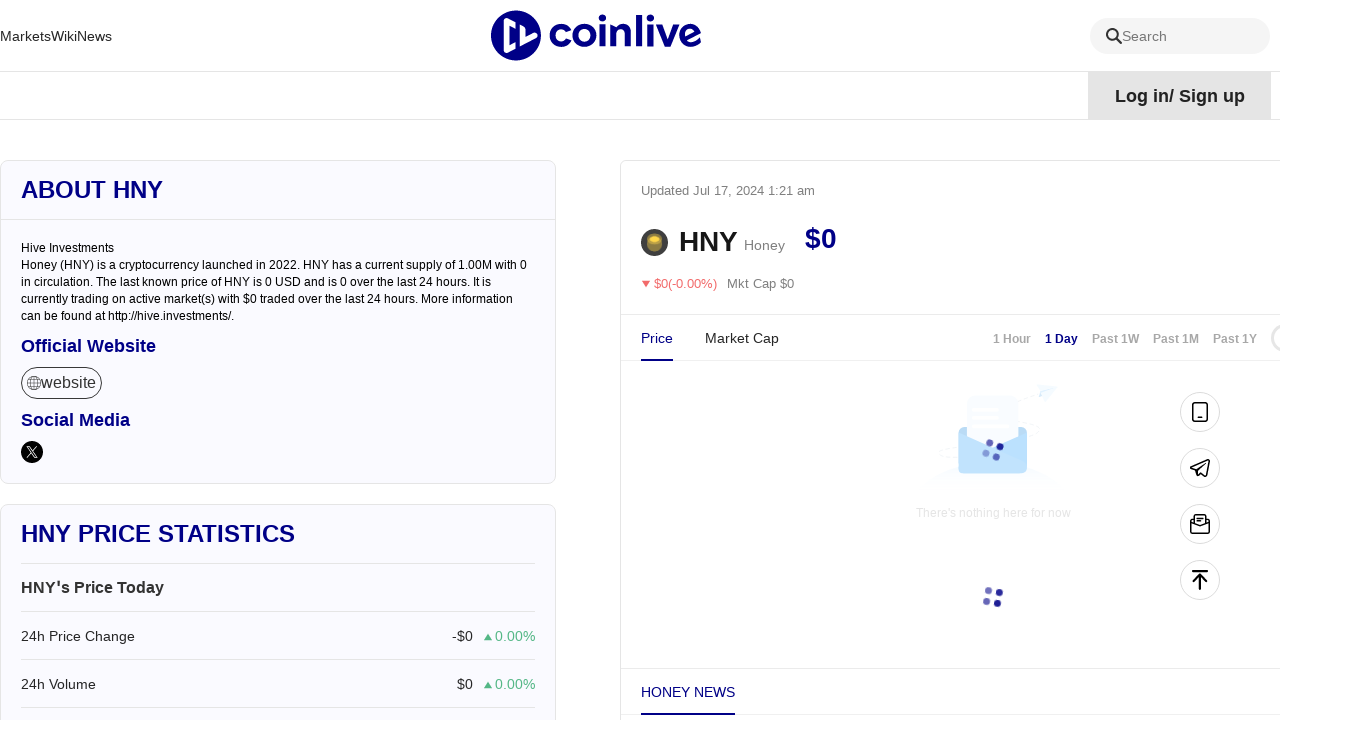

--- FILE ---
content_type: text/html; charset=utf-8
request_url: https://www.coinlive.com/coin/honey-hive-investments
body_size: 26214
content:
<!DOCTYPE html><html lang="en"><head><title data-react-helmet="true">hny crypto - honey coin price - Honey price today - HNY crypto | Coinlive</title>
    <!-- Google tag (gtag.js) -->
    <script async="" src="https://www.googletagmanager.com/gtag/js?id=G-GK8RH2CVVQ"></script>
    <script>
      window.dataLayer = window.dataLayer || [];
      function gtag() {
        dataLayer.push(arguments);
      }
      gtag("js", new Date());

      gtag("config", "G-GK8RH2CVVQ");
    </script>
    <meta charset="utf-8">
    <meta name="viewport" content="width=device-width, initial-scale=1, maximum-scale=1, viewport-fit=cover">
    <meta name="facebook-domain-verification" content="cmjay6s8rw58l321xdtautu7pkvmkk">
    <!-- coinlive_seo -->
    <link rel="manifest" href="/manifest.json">
    <link rel="shortcut icon" type="image/x-icon" href="/favicon.ico">
    <link rel="icon" type="image/x-icon" href="/favicon.ico">
    <style>
      #body_loading {
        position: absolute;
        top: 100px;
        left: 50%;
        width: 150px;
        height: 150px;
        margin-left: -75px;
      }
    </style>
    <!-- <title>Coinlive</title> -->
    <link rel="stylesheet" href="/vendors.css">
    <link rel="stylesheet" href="/umi.css">
    <script>
      window.routerBase = "/";
    </script>
    <script>
      //! umi version: 3.5.43
    </script>
  <meta data-react-helmet="true" name="keywords" content="HNY,crypto,price,hny"><meta data-react-helmet="true" name="description" content="Honey (HNY) is a cryptocurrency launched in 2022. HNY has a current supply of 1.00M with 0 in circulation. The last known price of HNY is 0 USD and is 0 over the last 24 hours. It is currently trading on  active market(s) with $0 traded over the last 24 hours. More information can be found at http://hive.investments/."><meta data-react-helmet="true" property="article:modified_time" content="Wed Jul 17 2024 09:21:00 GMT+0800"><meta data-react-helmet="true" property="og:title" content="Honey token price - HNY crypto - HNY live chart - HNY news | Coinlive"><meta data-react-helmet="true" property="twitter:title" content="Honey token price - HNY crypto - HNY live chart - HNY news | Coinlive"><meta data-react-helmet="true" property="og:description" content="Honey (HNY) is a cryptocurrency launched in 2022. HNY has a current supply of 1.00M with 0 in circulation. The last known price of HNY is 0 USD and is 0 over the last 24 hours. It is currently trading on  active market(s) with $0 traded over the last 24 hours. More information can be found at http://hive.investments/."><meta data-react-helmet="true" property="og:url" content="https://www.coinlive.com/coin/honey-hive-investments"><meta data-react-helmet="true" property="og:type" content="coin"><meta data-react-helmet="true" property="og:image" content="https://www.coinlive.com/logo_share.png"><meta data-react-helmet="true" property="og:image:width" content="512"><meta data-react-helmet="true" property="og:image:height" content="320"><meta data-react-helmet="true" name="twitter:image" content="https://www.coinlive.com/logo_share.png"><meta data-react-helmet="true" name="twitter:card" content="summary_large_image"><link data-react-helmet="true" rel="canonical" href="https://www.coinlive.com/coin/honey-hive-investments"><link data-react-helmet="true" rel="alternate" hreflang="en" href="https://www.coinlive.com/coin/honey-hive-investments"><link data-react-helmet="true" rel="alternate" hreflang="zh" href="https://www.coinlive.com/zh/coin/honey-hive-investments"><link data-react-helmet="true" rel="alternate" hreflang="id" href="https://www.coinlive.com/id/coin/honey-hive-investments"><link data-react-helmet="true" rel="alternate" hreflang="ko" href="https://www.coinlive.com/ko/coin/honey-hive-investments"><link data-react-helmet="true" rel="alternate" hreflang="vi" href="https://www.coinlive.com/vi/coin/honey-hive-investments"><link data-react-helmet="true" rel="alternate" hreflang="ja" href="https://www.coinlive.com/ja/coin/honey-hive-investments"><link data-react-helmet="true" rel="alternate" hreflang="ar" href="https://www.coinlive.com/ar/coin/honey-hive-investments"><link rel="preload" href="/vendors.layouts__index.p__bridge-test__mobile.p__coin-detail.p__company.p__contact-us__mobile.p__exc.36754f2f.chunk.css" as="style" /><link rel="stylesheet" href="/vendors.layouts__index.p__bridge-test__mobile.p__coin-detail.p__company.p__contact-us__mobile.p__exc.36754f2f.chunk.css" />
<link rel="preload" href="/vendors.layouts__index.p__contact-us__mobile.p__invite-register.p__setting.p__user.chunk.css" as="style" /><link rel="stylesheet" href="/vendors.layouts__index.p__contact-us__mobile.p__invite-register.p__setting.p__user.chunk.css" />
<link rel="preload" href="/layouts__index.p__invite-register.p__user.chunk.css" as="style" /><link rel="stylesheet" href="/layouts__index.p__invite-register.p__user.chunk.css" />
<link rel="preload" href="/layouts__index.chunk.css" as="style" /><link rel="stylesheet" href="/layouts__index.chunk.css" />
<link rel="preload" href="/vendors.p__coin-detail.p__company.p__home.p__hot-new-detail.p__hot-news.p__hot-search.p__market__exc.050d3906.chunk.css" as="style" /><link rel="stylesheet" href="/vendors.p__coin-detail.p__company.p__home.p__hot-new-detail.p__hot-news.p__hot-search.p__market__exc.050d3906.chunk.css" />
<link rel="preload" href="/vendors.layouts__index.p__bridge-test__mobile.p__coin-detail.p__company.p__contact-us__mobile.p__exc.36754f2f.chunk.css" as="style" /><link rel="stylesheet" href="/vendors.layouts__index.p__bridge-test__mobile.p__coin-detail.p__company.p__contact-us__mobile.p__exc.36754f2f.chunk.css" />
<link rel="preload" href="/vendors.p__coin-detail.p__market__exchange.p__market__featured_ranking.p__market__featured_ranking_l.50c71b14.chunk.css" as="style" /><link rel="stylesheet" href="/vendors.p__coin-detail.p__market__exchange.p__market__featured_ranking.p__market__featured_ranking_l.50c71b14.chunk.css" />
<link rel="preload" href="/p__coin-detail.chunk.css" as="style" /><link rel="stylesheet" href="/p__coin-detail.chunk.css" />
</head>
  <body>
    <div id="root"><div id="main_page"><header class="header___1zamf"><div class="container___2ZJhU"><div class="header_box___3jnVl"><div class="header_left___qxiTG"><nav style="width:100%"><ul class="nav_list___3QKtO"><li><div class="ant-dropdown-trigger"><div class="nav-item___3du7d"><a class="custom-link-style" href="/market"><span class="">Markets</span></a></div></div></li><li><div class="ant-dropdown-trigger"><div class="nav-item___3du7d"><a class="custom-link-style" href="/wiki"><span class="">Wiki</span></a></div></div></li><li><div class="ant-dropdown-trigger"><div class="nav-item___3du7d"><a class="custom-link-style" href="/news"><span class="">News</span></a></div></div></li><li style="flex:1"><div class="ant-dropdown-trigger"><div class="nav-item___3du7d"><a class="custom-link-style" href="/"><img src="/static/logo.141f2675.svg" style="width:210px;height:55px;aspect-ratio:auto" alt="coinlive logo"/></a></div></div></li><li class="search_trigger_item___2eppH"><div class="search_trigger___1Jho_"><span role="img" style="font-size:16px;color:#333333" class="anticon"><svg width="1em" height="1em" fill="currentColor" aria-hidden="true" focusable="false" class=""><use xlink:href="#icon-search"></use></svg></span><span class="search_text___3Q2qi">Search</span></div></li><li><div class="ant-dropdown-trigger"><div class="nav-item___3du7d"><a class="custom-link-style" href="/video"><span class="">Videos</span></a></div></div></li><li><div class="ant-dropdown-trigger"><div class="nav-item___3du7d"><a class="custom-link-style" href="/events"><span class="">Events</span></a></div></div></li></ul></nav></div></div></div></header><div class="container___30K3X"><div class="container___2ZJhU header_container___2IqMJ"><div class="header_right___1aq4s"><div class="header_status___yS8Ne header_not___eViAo"><div>Log in<!-- -->/<!-- --> <!-- -->Sign up</div></div><div class="ant-dropdown-trigger menu___33tJs"><span role="img" style="font-size:18px;color:#000" class="anticon"><svg width="1em" height="1em" fill="currentColor" aria-hidden="true" focusable="false" class=""><use xlink:href="#icon-yuyan2"></use></svg></span><span style="margin-right:6px;margin-left:6px;font-size:18px;font-weight:700;cursor:pointer;text-transform:capitalize">en</span><span role="img" style="font-size:12px;color:#000" class="anticon"><svg width="1em" height="1em" fill="currentColor" aria-hidden="true" focusable="false" class=""><use xlink:href="#icon-biaoqianjiantou"></use></svg></span></div></div></div></div><div class="main_content___24Iqy"><div class="container___2ZJhU"><div class="coin_detail___1b260" style="display:flex"><div class="left___2CA0S"><div style="position:sticky;top:100px"><div class="card___21VFQ about___9WR4U"><div class="about_top___3aXHg"><h2>About HNY</h2></div><div class="about_content___1IHEO"><div class="about_text___3KaLP"><div><p>Hive Investments</p>
</div><div>Honey (HNY) is a cryptocurrency launched in 2022. HNY has a current supply of 1.00M with 0 in circulation. The last known price of HNY is 0 USD and is 0 over the last 24 hours. It is currently trading on  active market(s) with $0 traded over the last 24 hours. More information can be found at http://hive.investments/.</div></div><div><h3 class="sub_title___1eCH7">Official Website</h3><div class="sub_description___91bON"><ul class="website_list___2AbEs"><li class="website_item___DyY9W"><a href="http://hive.investments/" title="website" target="_blank" rel="noopener noreferrer" class="ainner___2378j"><span role="img" style="font-size:14px;color:inherit" class="anticon"><svg width="1em" height="1em" fill="currentColor" aria-hidden="true" focusable="false" class=""><use xlink:href="#icon-website"></use></svg></span>website</a></li></ul></div></div><div><h3 class="sub_title___1eCH7">Social Media</h3><div class="sub_description___91bON"><ul class="social_list___LjElw"><li class="social_item___3o8cz"><a href="https://twitter.com/hiveinvestments" title="x" target="_blank" rel="noopener noreferrer"><span role="img" style="font-size:22px;color:inherit" class="anticon"><svg width="1em" height="1em" fill="currentColor" aria-hidden="true" focusable="false" class=""><use xlink:href="#icon-x-black"></use></svg></span></a></li></ul></div></div></div></div><div class="price___3xRbK card___q7-Oz"><div class="price_title___2V_FX">HNY Price Statistics</div><div><div class="price_describe___Ocngp">HNY’s Price Today</div><div class="price_item___2rjGD"><div>24h Price Change</div><div class="value___AZ8aF"><span>-$0</span><span role="img" style="font-size:10px;color:#54B786" class="anticon iconfont___1q8Lc"><svg width="1em" height="1em" fill="currentColor" aria-hidden="true" focusable="false" class=""><use xlink:href="#icon-jiantou-zhang"></use></svg></span><span class="undefined coin_item_green___1urmi">0.00%</span></div></div><div class="price_item___2rjGD"><div>24h Volume</div><div class="value___AZ8aF"><span>$0</span><span role="img" style="font-size:10px;color:#54B786" class="anticon iconfont___1q8Lc"><svg width="1em" height="1em" fill="currentColor" aria-hidden="true" focusable="false" class=""><use xlink:href="#icon-jiantou-zhang"></use></svg></span><span class="undefined coin_item_green___1urmi">0.00%</span></div></div><div class="price_item___2rjGD"><div>24h Low / 24h High</div><div class="value___AZ8aF"><span>$0 / $0</span></div></div><div class="price_item___2rjGD"><div>Volume / Market Cap</div><div class="value___AZ8aF"><span class="default___3VAEl">--</span></div></div><div class="price_item___2rjGD"><div>Market Dominance</div><div class="value___AZ8aF"><span>0.00%</span></div></div><div class="price_item___2rjGD"><div>Market Rank</div><div class="value___AZ8aF"><span>#7223</span></div></div></div><div><div class="price_describe___Ocngp">HNY Market Cap</div><div class="price_item___2rjGD"><div>Market Cap</div><div class="value___AZ8aF"><span>$0</span></div></div><div class="price_item___2rjGD"><div>Fully Diluted Market Cap</div><div class="value___AZ8aF"><span>$135.73</span></div></div></div><div><div class="price_describe___Ocngp">HNY Price History</div><div class="price_item___2rjGD"><div>7d Low / 7d High</div><div class="value___AZ8aF"><span>$0 / $0</span></div></div><div class="price_item___2rjGD"><div>All-Time High</div><div class="value___AZ8aF"><span>$0</span></div></div><div class="price_item___2rjGD"><div>All-Time Low</div><div class="value___AZ8aF"><span>$0</span></div></div></div><div><div class="price_describe___Ocngp">HNY Supply</div><div class="price_item___2rjGD"><div>Circulating Supply</div><div class="value___AZ8aF"><span>0</span></div></div><div class="price_item___2rjGD"><div>Total Supply</div><div class="value___AZ8aF"><span>1.00M</span></div></div><div class="price_item___2rjGD"><div>Max Supply</div><div class="value___AZ8aF"><span>1.00M</span></div></div></div></div></div></div><div class="right___1mMu-"><div class="header_wrap___167N3"><div class="header___1SO8s"><span>Updated<!-- --> <!-- -->Jul 17, 2024 9:21 am</span><div class="coin_focus___zc76N"><span role="img" style="font-size:16px;color:#a8a8a8" class="anticon"><svg width="1em" height="1em" fill="currentColor" aria-hidden="true" focusable="false" class=""><use xlink:href="#icon-weishoucang"></use></svg></span></div></div><div class="coin_top___2eOMT"><div class="coin_info___2dy9j"><div class="coin_logo___1KKK1"><img draggable="true" class="image___1WbAU" title="image" alt="image" style="width:100%;height:100%" src="https://s2.coinmarketcap.com/static/img/coins/64x64/19363.png"/></div><div class="coin_name___1_u8z">HNY</div><div class="coin_full_name___210PZ">Honey</div></div><div class="coin_price___12E4p"><span class="spanItem2___3o-j4" title="$0">$0</span></div><div class="coin_star___3Wjan"><div class="fire_wrap___6YHUt"><div><img src="https://image.coinlive.com/cryptotwits-static/8672071d42cbee329ff335573acceac6.png" alt=""/></div></div></div></div><div class="coin_price_change_box___346L_"><div><span role="img" style="font-size:10px;color:#F26B6B" class="anticon"><svg width="1em" height="1em" fill="currentColor" aria-hidden="true" focusable="false" class=""><use xlink:href="#icon-jiantou-die"></use></svg></span></div><div class="price_change___3-O8w" style="color:#F26B6B">$0(-0.00%)</div><div class="price_market_cap___IAYGh">Mkt Cap $0</div></div></div><div class="chart_box___1TX-X"><div class="ant-tabs ant-tabs-top"><div role="tablist" class="ant-tabs-nav" style="padding:0 20px"><div class="ant-tabs-nav-wrap"><div class="ant-tabs-nav-list" style="transform:translate(0px, 0px)"><div class="ant-tabs-tab ant-tabs-tab-active"><div role="tab" aria-selected="true" class="ant-tabs-tab-btn" tabindex="0">Price</div></div><div class="ant-tabs-tab"><div role="tab" aria-selected="false" class="ant-tabs-tab-btn" tabindex="0">Market Cap</div></div><div class="ant-tabs-ink-bar ant-tabs-ink-bar-animated"></div></div></div><div class="ant-tabs-nav-operations ant-tabs-nav-operations-hidden" style="padding:0 20px"><button type="button" class="ant-tabs-nav-more" style="visibility:hidden;order:1" tabindex="-1" aria-hidden="true" aria-haspopup="listbox" aria-controls="null-more-popup" id="null-more" aria-expanded="false"><span role="img" aria-label="ellipsis" class="anticon anticon-ellipsis"><svg viewBox="64 64 896 896" focusable="false" data-icon="ellipsis" width="1em" height="1em" fill="currentColor" aria-hidden="true"><path d="M176 511a56 56 0 10112 0 56 56 0 10-112 0zm280 0a56 56 0 10112 0 56 56 0 10-112 0zm280 0a56 56 0 10112 0 56 56 0 10-112 0z"></path></svg></span></button></div><div class="ant-tabs-extra-content"><div class="ant-space ant-space-horizontal ant-space-align-center"><div class="ant-space-item" style="margin-right:14px"><a class="interval_btn___2e8i6">1 Hour</a></div><div class="ant-space-item" style="margin-right:14px"><a class="interval_btn___2e8i6 interval_btn_active___3dgXH">1 Day</a></div><div class="ant-space-item" style="margin-right:14px"><a class="interval_btn___2e8i6">Past 1W</a></div><div class="ant-space-item" style="margin-right:14px"><a class="interval_btn___2e8i6">Past 1M</a></div><div class="ant-space-item" style="margin-right:14px"><a class="interval_btn___2e8i6">Past 1Y</a></div><div class="ant-space-item"><div class="chart_type___pehQ4"><div class="chart_type_item___20LyF chart_type_item_active___2HkLm"><span role="img" style="font-size:16px;color:#000" class="anticon"><svg width="1em" height="1em" fill="currentColor" aria-hidden="true" focusable="false" class=""><use xlink:href="#icon-zhexian"></use></svg></span></div><div class="chart_type_item___20LyF"><span role="img" style="font-size:16px;color:#000" class="anticon"><svg width="1em" height="1em" fill="currentColor" aria-hidden="true" focusable="false" class=""><use xlink:href="#icon-kxian"></use></svg></span></div></div></div></div></div></div><div class="ant-tabs-content-holder"><div class="ant-tabs-content ant-tabs-content-top"><div role="tabpanel" tabindex="0" aria-hidden="false" class="ant-tabs-tabpane ant-tabs-tabpane-active"><div class="ant-spin-nested-loading"><div class="ant-spin-container"><div class="ant-spin-nested-loading"><div class="ant-spin-container"><div class="empty___3Ul7x"><img src="/static/empty.4a6cf4f2.svg" alt=""/><div class="title___2rHxj">There&#x27;s nothing here for now</div></div></div></div></div></div></div></div></div></div></div><div style="margin-bottom:16px"></div><div class="ant-tabs ant-tabs-top"><div role="tablist" class="ant-tabs-nav" style="padding:0 8px 0 20px;border-top:1px solid #ebebeb;margin-bottom:0;text-transform:uppercase"><div class="ant-tabs-nav-wrap"><div class="ant-tabs-nav-list" style="transform:translate(0px, 0px)"><div class="ant-tabs-tab ant-tabs-tab-active"><div role="tab" aria-selected="true" class="ant-tabs-tab-btn" tabindex="0">Honey News</div></div><div class="ant-tabs-ink-bar ant-tabs-ink-bar-animated"></div></div></div><div class="ant-tabs-nav-operations ant-tabs-nav-operations-hidden" style="padding:0 8px 0 20px;border-top:1px solid #ebebeb;margin-bottom:0;text-transform:uppercase"><button type="button" class="ant-tabs-nav-more" style="visibility:hidden;order:1" tabindex="-1" aria-hidden="true" aria-haspopup="listbox" aria-controls="null-more-popup" id="null-more" aria-expanded="false"><span role="img" aria-label="ellipsis" class="anticon anticon-ellipsis"><svg viewBox="64 64 896 896" focusable="false" data-icon="ellipsis" width="1em" height="1em" fill="currentColor" aria-hidden="true"><path d="M176 511a56 56 0 10112 0 56 56 0 10-112 0zm280 0a56 56 0 10112 0 56 56 0 10-112 0zm280 0a56 56 0 10112 0 56 56 0 10-112 0z"></path></svg></span></button></div></div><div class="ant-tabs-content-holder"><div class="ant-tabs-content ant-tabs-content-top"><div role="tabpanel" tabindex="0" aria-hidden="false" class="ant-tabs-tabpane ant-tabs-tabpane-active"><div class="list_warp___2VVcU"><div class="news_item___1ryHL large___1EpIF"><div class="img_box___pRJBm"><a target="_blank" rel="noreferrer" class="custom-link-style" href="/news-flash/1017155"><img draggable="true" class="image___1WbAU animate___3nw4S" title="image" alt="A major whale deposited 121,100 ETH, worth $292 million, into Binance in the past two days." src="https://image.coinlive.com/288x162/default/news_flash_cover.jpg"/></a></div><div class="content___qveKk"><a target="_blank" rel="noreferrer" class="custom-link-style" href="/news-flash/1017155"><div class="title___38cje text_overflow_1">A major whale deposited 121,100 ETH, worth $292 million, into Binance in the past two days.</div><div class="desc___1Suq2">According to Onchain Lens monitoring, a major whale deposited 15,001 ETH, worth $34.57 million, into Binance today to repay loans. In the past two days, this whale has cumulatively deposited 121,185 ETH into Binance, with a total value of $292 million.</div></a><div class="badge___1dXD_"><div class="author___27537"><div class="time___3YIkv">Feb 03, 2026 7:55 am</div></div></div></div></div><div class="news_item___1ryHL large___1EpIF"><div class="img_box___pRJBm"><a target="_blank" rel="noreferrer" class="custom-link-style" href="/news-flash/1017785"><img draggable="true" class="image___1WbAU animate___3nw4S" title="image" alt="Eurozone Inflation in January May Decline Less Than Expected, Analysts Say" src="https://image.coinlive.com/288x162/default/news_flash_cover.jpg"/></a></div><div class="content___qveKk"><a target="_blank" rel="noreferrer" class="custom-link-style" href="/news-flash/1017785"><div class="title___38cje text_overflow_1">Eurozone Inflation in January May Decline Less Than Expected, Analysts Say</div><div class="desc___1Suq2">Eurozone inflation for January is anticipated to decrease less than previously expected, according to a report by Claus Vistesen and Ankita Amajuri from Pantheon Macroeconomics. According to Jin10, the report highlights that recent inflation data from Germany and Spain have influenced this outlook. The strong GDP data for the fourth quarter of 2025 and a stable unemployment rate in the Eurozone are contributing to a policy stance that may delay interest rate cuts.

Pantheon Macroeconomics now forecasts the Eurozone&#x27;s January inflation rate at 1.8%, up from an earlier prediction of 1.6%. In Germany, while inflation in electricity and gas prices has eased, there has been a significant rebound in food and core goods inflation. Additionally, persistent inflation in the services sector has offset the benefits of reduced energy costs. In Spain, although the overall inflation rate has decreased due to base effects, the core inflation rate, which excludes volatile items, has remained stable.</div></a><div class="badge___1dXD_"><div class="author___27537"><div class="time___3YIkv">Feb 02, 2026 7:18 pm</div></div></div></div></div><div class="news_item___1ryHL large___1EpIF"><div class="img_box___pRJBm"><a target="_blank" rel="noreferrer" class="custom-link-style" href="/news-flash/1017786"><img draggable="true" class="image___1WbAU animate___3nw4S" title="image" alt="White House to Discuss Stablecoin Yield with Crypto and Banks" src="https://image.coinlive.com/288x162/default/news_flash_cover.jpg"/></a></div><div class="content___qveKk"><a target="_blank" rel="noreferrer" class="custom-link-style" href="/news-flash/1017786"><div class="title___38cje text_overflow_1">White House to Discuss Stablecoin Yield with Crypto and Banks</div><div class="desc___1Suq2">Eleanor Terrett posted on X. The White House is scheduled to hold a meeting with representatives from the cryptocurrency sector and banking institutions to discuss stablecoin yield. The meeting is set to commence at 1 PM ET this afternoon. This gathering aims to address the implications and regulatory aspects of stablecoin yields, which have become a significant topic in the financial industry. Stakeholders from both sectors are expected to participate in this discussion, highlighting the growing intersection between traditional finance and digital currencies.</div></a><div class="badge___1dXD_"><div class="author___27537"><div class="time___3YIkv">Feb 02, 2026 7:18 pm</div></div></div></div></div><div class="news_item___1ryHL large___1EpIF"><div class="img_box___pRJBm"><a target="_blank" rel="noreferrer" class="custom-link-style" href="/news-flash/1017787"><img draggable="true" class="image___1WbAU animate___3nw4S" title="image" alt="UBS Increases Stake in Bitcoin Treasury Firm MicroStrategy" src="https://image.coinlive.com/288x162/default/news_flash_cover.jpg"/></a></div><div class="content___qveKk"><a target="_blank" rel="noreferrer" class="custom-link-style" href="/news-flash/1017787"><div class="title___38cje text_overflow_1">UBS Increases Stake in Bitcoin Treasury Firm MicroStrategy</div><div class="desc___1Suq2">UBS Group has increased its holdings in the Bitcoin treasury company MicroStrategy by acquiring an additional 3.23 million shares. According to PANews, this brings UBS&#x27;s total holdings to 5.76 million shares, valued at $805 million.</div></a><div class="badge___1dXD_"><div class="author___27537"><div class="time___3YIkv">Feb 02, 2026 7:13 pm</div></div></div></div></div><div class="news_item___1ryHL large___1EpIF"><div class="img_box___pRJBm"><a target="_blank" rel="noreferrer" class="custom-link-style" href="/news-flash/1017788"><img draggable="true" class="image___1WbAU animate___3nw4S" title="image" alt="Australian Dollar Faces Limited Upside Amid RBA Rate Decision" src="https://image.coinlive.com/288x162/default/news_flash_cover.jpg"/></a></div><div class="content___qveKk"><a target="_blank" rel="noreferrer" class="custom-link-style" href="/news-flash/1017788"><div class="title___38cje text_overflow_1">Australian Dollar Faces Limited Upside Amid RBA Rate Decision</div><div class="desc___1Suq2">On February 2, Francesco Pesole from ING Bank highlighted in a report that the Australian dollar&#x27;s potential for appreciation could be constrained if the Reserve Bank of Australia (RBA) raises interest rates on Tuesday but downplays the likelihood of further hikes. According to Jin10, Pesole noted that despite higher-than-expected inflation in December and a booming real estate market providing justification for a rate increase, the RBA should avoid signaling the start of a new tightening cycle. The market currently anticipates at least one more rate hike by the end of the year. However, if the RBA indicates that this move is a &#x27;one-off&#x27; action, it may limit the supportive effect of the rate hike on the Australian dollar.</div></a><div class="badge___1dXD_"><div class="author___27537"><div class="time___3YIkv">Feb 02, 2026 7:10 pm</div></div></div></div></div><div class="news_item___1ryHL large___1EpIF"><div class="img_box___pRJBm"><a target="_blank" rel="noreferrer" class="custom-link-style" href="/news-flash/1017789"><img draggable="true" class="image___1WbAU animate___3nw4S" title="image" alt="U.S. Middle East Envoy to Visit Israel for High-Level Talks" src="https://image.coinlive.com/288x162/default/news_flash_cover.jpg"/></a></div><div class="content___qveKk"><a target="_blank" rel="noreferrer" class="custom-link-style" href="/news-flash/1017789"><div class="title___38cje text_overflow_1">U.S. Middle East Envoy to Visit Israel for High-Level Talks</div><div class="desc___1Suq2">U.S. Middle East Envoy Avi Berkowitz is scheduled to arrive in Israel tomorrow for discussions with Israeli Prime Minister Benjamin Netanyahu and Chief of General Staff Aviv Kochavi. According to Jin10, the visit aims to address ongoing regional issues and strengthen diplomatic ties between the United States and Israel. The meetings are expected to focus on security concerns and collaborative efforts in the Middle East.</div></a><div class="badge___1dXD_"><div class="author___27537"><div class="time___3YIkv">Feb 02, 2026 7:10 pm</div></div></div></div></div><div class="news_item___1ryHL large___1EpIF"><div class="img_box___pRJBm"><a target="_blank" rel="noreferrer" class="custom-link-style" href="/news-flash/1017773"><img draggable="true" class="image___1WbAU animate___3nw4S" title="image" alt="XRP Experiences Significant Decline, Analyst Highlights Risk-Reward Potential" src="https://image.coinlive.com/288x162/default/news_flash_cover.jpg"/></a></div><div class="content___qveKk"><a target="_blank" rel="noreferrer" class="custom-link-style" href="/news-flash/1017773"><div class="title___38cje text_overflow_1">XRP Experiences Significant Decline, Analyst Highlights Risk-Reward Potential</div><div class="desc___1Suq2">XRP has experienced a significant decline, dropping nearly 6% to $1.5. According to NS3.AI, this decrease has erased over 22% of the gains made in the last month and wiped out profits since July 2025. Analyst Scott Melker suggests that XRP&#x27;s current price point offers the best risk-to-reward ratio, indicating equal potential for profit or loss depending on market trends. The weakness of Bitcoin below $70,000 presents downside risks for XRP, but a potential rebound could propel the altcoin towards a range of $1.7 to $2.</div></a><div class="badge___1dXD_"><div class="author___27537"><div class="time___3YIkv">Feb 02, 2026 7:07 pm</div></div></div></div></div><div class="news_item___1ryHL large___1EpIF"><div class="img_box___pRJBm"><a target="_blank" rel="noreferrer" class="custom-link-style" href="/news/comprehensive-analysis-of-sui-ecosystem-and-data"><img draggable="true" class="image___1WbAU animate___3nw4S" title="image" alt="Comprehensive analysis of Sui ecosystem and data" src="https://image.coinlive.com/288x162/cryptotwits-static/be56dd1ee556cbf9732a24ed4b57a7df.jpg"/></a></div><div class="content___qveKk"><a target="_blank" rel="noreferrer" class="custom-link-style" href="/news/comprehensive-analysis-of-sui-ecosystem-and-data"><div class="title___38cje text_overflow_1">Comprehensive analysis of Sui ecosystem and data</div><div class="desc___1Suq2">Competition in the L1 blockchain space is diminishing over time. As network effects accumulate, the power law is taking effect.</div></a><div class="badge___1dXD_"><div class="author___27537"><img draggable="true" class="image___1WbAU author_logo___5IvIJ" title="image" alt="JinseFinance" src="https://image.coinlive.com/28x28/cryptotwits-static/9e021fa1f8e48e84c05a9c950c3e45dd.png"/><div class="author_name___1NoeT text_overflow_1"><a class="custom-link-style" href="/authors/jinse">JinseFinance</a></div><div class="time___3YIkv">Feb 02, 2026 7:07 pm</div></div></div></div></div><div class="news_item___1ryHL large___1EpIF"><div class="img_box___pRJBm"><a target="_blank" rel="noreferrer" class="custom-link-style" href="/news-flash/1017784"><img draggable="true" class="image___1WbAU animate___3nw4S" title="image" alt="UBS has increased its stake in Strategy to $805 million." src="https://image.coinlive.com/288x162/default/news_flash_cover.jpg"/></a></div><div class="content___qveKk"><a target="_blank" rel="noreferrer" class="custom-link-style" href="/news-flash/1017784"><div class="title___38cje text_overflow_1">UBS has increased its stake in Strategy to $805 million.</div><div class="desc___1Suq2">UBS Group disclosed that it has increased its holdings in Bitcoin treasury company Strategy (MSTR) by 3.23 million shares, bringing its total holdings to 5.76 million shares, worth $805 million. (BitcoinTreasuries.NET)</div></a><div class="badge___1dXD_"><div class="author___27537"><div class="time___3YIkv">Feb 02, 2026 7:07 pm</div></div></div></div></div><div class="news_item___1ryHL large___1EpIF"><div class="img_box___pRJBm"><a target="_blank" rel="noreferrer" class="custom-link-style" href="/news/looking-ahead-to-2026-what-does-walsh-mean-for-capital"><img draggable="true" class="image___1WbAU animate___3nw4S" title="image" alt="Looking ahead to 2026: What does Walsh mean for capital markets?" src="https://image.coinlive.com/288x162/cryptotwits-static/46f5fc11f7a9d2943cba020d5679977b.jpg"/></a></div><div class="content___qveKk"><a target="_blank" rel="noreferrer" class="custom-link-style" href="/news/looking-ahead-to-2026-what-does-walsh-mean-for-capital"><div class="title___38cje text_overflow_1">Looking ahead to 2026: What does Walsh mean for capital markets?</div><div class="desc___1Suq2">Walsh is seen as a correction of bureaucratic technocracy to common sense in economics. His combination of academic and idealistic approaches is one of the reasons he gained favor with Wall Street and Trump, despite the potential for his policies to be &quot;disruptive.&quot;</div></a><div class="badge___1dXD_"><div class="author___27537"><img draggable="true" class="image___1WbAU author_logo___5IvIJ" title="image" alt="JinseFinance" src="https://image.coinlive.com/28x28/cryptotwits-static/9e021fa1f8e48e84c05a9c950c3e45dd.png"/><div class="author_name___1NoeT text_overflow_1"><a class="custom-link-style" href="/authors/jinse">JinseFinance</a></div><div class="time___3YIkv">Feb 02, 2026 7:03 pm</div></div></div></div></div><div class="news_item___1ryHL large___1EpIF"><div class="img_box___pRJBm"><a target="_blank" rel="noreferrer" class="custom-link-style" href="/news-flash/1017774"><img draggable="true" class="image___1WbAU animate___3nw4S" title="image" alt="Hyperliquid&#x27;s Assistance Fund Holds Over 40 Million HYPE Tokens" src="https://image.coinlive.com/288x162/default/news_flash_cover.jpg"/></a></div><div class="content___qveKk"><a target="_blank" rel="noreferrer" class="custom-link-style" href="/news-flash/1017774"><div class="title___38cje text_overflow_1">Hyperliquid&#x27;s Assistance Fund Holds Over 40 Million HYPE Tokens</div><div class="desc___1Suq2">Hyperliquid&#x27;s Assistance Fund has accumulated more than 40 million HYPE tokens, according to PANews. This amount represents approximately 4% of the total supply of the tokens. The data was reported by MLM monitoring as of yesterday.</div></a><div class="badge___1dXD_"><div class="author___27537"><div class="time___3YIkv">Feb 02, 2026 7:03 pm</div></div></div></div></div><div class="news_item___1ryHL large___1EpIF"><div class="img_box___pRJBm"><a target="_blank" rel="noreferrer" class="custom-link-style" href="/news-flash/1017775"><img draggable="true" class="image___1WbAU animate___3nw4S" title="image" alt="Optimism Governance to Transfer 6,400 ETH for Treasury Asset Liquid Staking" src="https://image.coinlive.com/288x162/default/news_flash_cover.jpg"/></a></div><div class="content___qveKk"><a target="_blank" rel="noreferrer" class="custom-link-style" href="/news-flash/1017775"><div class="title___38cje text_overflow_1">Optimism Governance to Transfer 6,400 ETH for Treasury Asset Liquid Staking</div><div class="desc___1Suq2">Optimism Governance has announced plans to transfer 6,400 ETH between wallets later today. According to ChainCatcher, this move aims to facilitate the liquid staking of Optimism Collective&#x27;s treasury assets.

As outlined in the previously released Liquid Staking RFP, Optimism intends to allocate 40% of its treasury assets, approximately 6,400 ETH, to the liquid staking protocol on the OP Mainnet. The remaining 60% of the assets will be used for native staking on the Ethereum mainnet.</div></a><div class="badge___1dXD_"><div class="author___27537"><div class="time___3YIkv">Feb 02, 2026 7:03 pm</div></div></div></div></div><div class="news_item___1ryHL large___1EpIF"><div class="img_box___pRJBm"><a target="_blank" rel="noreferrer" class="custom-link-style" href="/news/epstein-emails-expose-shocking-elite-links-to-early-bitcoin-development"><img draggable="true" class="image___1WbAU animate___3nw4S" title="image" alt="Epstein Emails Expose Shocking Elite Links to Early Bitcoin Development" src="https://image.coinlive.com/288x162/cryptotwits-static/d9d450eb8795648949a981e81d7190c6.jpeg"/></a></div><div class="content___qveKk"><a target="_blank" rel="noreferrer" class="custom-link-style" href="/news/epstein-emails-expose-shocking-elite-links-to-early-bitcoin-development"><div class="title___38cje text_overflow_1">Epstein Emails Expose Shocking Elite Links to Early Bitcoin Development</div><div class="desc___1Suq2">The recently released “Epstein Files” have once again thrown the cryptocurrency world into the spotlight, revealing that Jeffrey Epstein — notorious financier and convicted sex offender — maintained connections with some of Bitcoin’s earliest pioneers. </div></a><div class="badge___1dXD_"><div class="author___27537"><img draggable="true" class="image___1WbAU author_logo___5IvIJ" title="image" alt="XingChi" src="https://image.coinlive.com/28x28/cryptotwits-static/8b39b710c7f696c2d9e0e14e0bad909b.png"/><div class="author_name___1NoeT text_overflow_1"><a class="custom-link-style" href="/authors/xingchi">XingChi</a></div><div class="time___3YIkv">Feb 02, 2026 6:33 pm</div></div></div></div></div><div class="news_item___1ryHL large___1EpIF"><div class="img_box___pRJBm"><a target="_blank" rel="noreferrer" class="custom-link-style" href="/news/south-korea-strengthens-ai-surveillance-to-detect-suspicious-crypto-trading"><img draggable="true" class="image___1WbAU animate___3nw4S" title="image" alt="South Korea Strengthens AI Surveillance to Detect Suspicious Crypto Trading and Market Manipulation" src="https://image.coinlive.com/288x162/cryptotwits-static/3404df9c12d24a75dd0b023ce4b8ee37.jpeg"/></a></div><div class="content___qveKk"><a target="_blank" rel="noreferrer" class="custom-link-style" href="/news/south-korea-strengthens-ai-surveillance-to-detect-suspicious-crypto-trading"><div class="title___38cje text_overflow_1">South Korea Strengthens AI Surveillance to Detect Suspicious Crypto Trading and Market Manipulation</div><div class="desc___1Suq2">South Korea’s Financial Supervisory Service is upgrading its AI system, VISTA, to automatically detect and analyse suspicious virtual asset trading. The country’s regulators are also launching AI tools to monitor stock markets and online activity for signs of price manipulation.</div></a><div class="badge___1dXD_"><div class="author___27537"><img draggable="true" class="image___1WbAU author_logo___5IvIJ" title="image" alt="Weatherly" src="https://image.coinlive.com/28x28/cryptotwits-static/44087e28fb7be2d6274ee0b780990a1d.png"/><div class="author_name___1NoeT text_overflow_1"><a class="custom-link-style" href="/authors/weatherly">Weatherly</a></div><div class="time___3YIkv">Feb 02, 2026 6:28 pm</div></div></div></div></div><div class="news_item___1ryHL large___1EpIF"><div class="img_box___pRJBm"><a target="_blank" rel="noreferrer" class="custom-link-style" href="/news/after-the-epic-shock-in-gold-and-silver-prices-is"><img draggable="true" class="image___1WbAU animate___3nw4S" title="image" alt="After the &quot;epic shock&quot; in gold and silver prices, is it time to buy the dip?" src="https://image.coinlive.com/288x162/cryptotwits-static/bc29b3a40a75e9710df6da534c5cddb5.jpg"/></a></div><div class="content___qveKk"><a target="_blank" rel="noreferrer" class="custom-link-style" href="/news/after-the-epic-shock-in-gold-and-silver-prices-is"><div class="title___38cje text_overflow_1">After the &quot;epic shock&quot; in gold and silver prices, is it time to buy the dip?</div><div class="desc___1Suq2">After the &quot;epic volatility&quot; in gold and silver, is it time to buy the dip? According to Jinse Finance, while the long-term bull market logic remains unchanged, short-term selling pressure persists and volatility is high.</div></a><div class="badge___1dXD_"><div class="author___27537"><img draggable="true" class="image___1WbAU author_logo___5IvIJ" title="image" alt="JinseFinance" src="https://image.coinlive.com/28x28/cryptotwits-static/9e021fa1f8e48e84c05a9c950c3e45dd.png"/><div class="author_name___1NoeT text_overflow_1"><a class="custom-link-style" href="/authors/jinse">JinseFinance</a></div><div class="time___3YIkv">Feb 02, 2026 6:06 pm</div></div></div></div></div><div class="news_item___1ryHL large___1EpIF"><div class="img_box___pRJBm"><a target="_blank" rel="noreferrer" class="custom-link-style" href="/news/russia-s-largest-bitcoin-miner-bitriver-faces-tax-probe-as-ceo"><img draggable="true" class="image___1WbAU animate___3nw4S" title="image" alt="Russia’s Largest Bitcoin Miner BitRiver Faces Tax Probe as CEO Placed Under House Arrest" src="https://image.coinlive.com/288x162/cryptotwits-static/08950f1b8fb561f6891db81630481c4b.png"/></a></div><div class="content___qveKk"><a target="_blank" rel="noreferrer" class="custom-link-style" href="/news/russia-s-largest-bitcoin-miner-bitriver-faces-tax-probe-as-ceo"><div class="title___38cje text_overflow_1">Russia’s Largest Bitcoin Miner BitRiver Faces Tax Probe as CEO Placed Under House Arrest</div><div class="desc___1Suq2">Russian authorities have placed Igor Runets, founder and CEO of BitRiver — one of the country’s largest Bitcoin mining companies — under house arrest as part of an investigation into alleged tax evasion, deepening the legal and financial challenges facing the firm.</div></a><div class="badge___1dXD_"><div class="author___27537"><img draggable="true" class="image___1WbAU author_logo___5IvIJ" title="image" alt="XingChi" src="https://image.coinlive.com/28x28/cryptotwits-static/8b39b710c7f696c2d9e0e14e0bad909b.png"/><div class="author_name___1NoeT text_overflow_1"><a class="custom-link-style" href="/authors/xingchi">XingChi</a></div><div class="time___3YIkv">Feb 02, 2026 5:46 pm</div></div></div></div></div><div class="news_item___1ryHL large___1EpIF"><div class="img_box___pRJBm"><a target="_blank" rel="noreferrer" class="custom-link-style" href="/news/ex-girlfriend-claims-justin-sun-used-employees-and-multiple-accounts-to"><img draggable="true" class="image___1WbAU animate___3nw4S" title="image" alt="Ex-Girlfriend Claims Justin Sun Used Employees and Multiple Accounts to Manipulate TRX Market During Early Launch" src="https://image.coinlive.com/288x162/cryptotwits-static/76c6bc141558d8c8963125e1027b3c16.jpeg"/></a></div><div class="content___qveKk"><a target="_blank" rel="noreferrer" class="custom-link-style" href="/news/ex-girlfriend-claims-justin-sun-used-employees-and-multiple-accounts-to"><div class="title___38cje text_overflow_1">Ex-Girlfriend Claims Justin Sun Used Employees and Multiple Accounts to Manipulate TRX Market During Early Launch</div><div class="desc___1Suq2">A woman claiming to be Justin Sun’s former girlfriend has accused him of using multiple Binance accounts and employees to artificially boost TRX prices before selling tokens to retail investors. She says she has evidence and is willing to cooperate with the US SEC, while Sun has only dismissed the claims as “FUD.”</div></a><div class="badge___1dXD_"><div class="author___27537"><img draggable="true" class="image___1WbAU author_logo___5IvIJ" title="image" alt="Weatherly" src="https://image.coinlive.com/28x28/cryptotwits-static/44087e28fb7be2d6274ee0b780990a1d.png"/><div class="author_name___1NoeT text_overflow_1"><a class="custom-link-style" href="/authors/weatherly">Weatherly</a></div><div class="time___3YIkv">Feb 02, 2026 5:44 pm</div></div></div></div></div><div class="news_item___1ryHL large___1EpIF"><div class="img_box___pRJBm"><a target="_blank" rel="noreferrer" class="custom-link-style" href="/news/the-quantum-computing-threat-to-bitcoin"><img draggable="true" class="image___1WbAU animate___3nw4S" title="image" alt="The quantum computing threat to Bitcoin" src="https://image.coinlive.com/288x162/cryptotwits-static/ade3fbd9f7c07e1d1d459c3e8ca55c90.jpg"/></a></div><div class="content___qveKk"><a target="_blank" rel="noreferrer" class="custom-link-style" href="/news/the-quantum-computing-threat-to-bitcoin"><div class="title___38cje text_overflow_1">The quantum computing threat to Bitcoin</div><div class="desc___1Suq2">Why the biggest risk to Bitcoin is not regulation or price, but the mathematics itself.</div></a><div class="badge___1dXD_"><div class="author___27537"><img draggable="true" class="image___1WbAU author_logo___5IvIJ" title="image" alt="JinseFinance" src="https://image.coinlive.com/28x28/cryptotwits-static/9e021fa1f8e48e84c05a9c950c3e45dd.png"/><div class="author_name___1NoeT text_overflow_1"><a class="custom-link-style" href="/authors/jinse">JinseFinance</a></div><div class="time___3YIkv">Feb 02, 2026 5:30 pm</div></div></div></div></div><div class="news_item___1ryHL large___1EpIF"><div class="img_box___pRJBm"><a target="_blank" rel="noreferrer" class="custom-link-style" href="/news/how-low-can-this-market-fall-can-crypto-treasury-withstand"><img draggable="true" class="image___1WbAU animate___3nw4S" title="image" alt="How low can this market fall? Can Crypto Treasury withstand it?" src="https://image.coinlive.com/288x162/cryptotwits-static/d1f5129b253adcbcbee7c2fe8ec60e80.jpg"/></a></div><div class="content___qveKk"><a target="_blank" rel="noreferrer" class="custom-link-style" href="/news/how-low-can-this-market-fall-can-crypto-treasury-withstand"><div class="title___38cje text_overflow_1">How low can this market fall? Can Crypto Treasury withstand it?</div><div class="desc___1Suq2">What factors caused such a sharp drop in the crypto market? How do industry insiders view the future market trend? As the largest Bitcoin and Ethereum treasury companies, can Strategy and Bitmine withstand the current market conditions?</div></a><div class="badge___1dXD_"><div class="author___27537"><img draggable="true" class="image___1WbAU author_logo___5IvIJ" title="image" alt="JinseFinance" src="https://image.coinlive.com/28x28/cryptotwits-static/9e021fa1f8e48e84c05a9c950c3e45dd.png"/><div class="author_name___1NoeT text_overflow_1"><a class="custom-link-style" href="/authors/jinse">JinseFinance</a></div><div class="time___3YIkv">Feb 02, 2026 4:48 pm</div></div></div></div></div><div class="news_item___1ryHL large___1EpIF"><div class="img_box___pRJBm"><a target="_blank" rel="noreferrer" class="custom-link-style" href="/news/u-s-expands-sanctions-into-crypto-with-first-action-against-iran-linked"><img draggable="true" class="image___1WbAU animate___3nw4S" title="image" alt="U.S. Expands Sanctions Into Crypto With First Action Against Iran-Linked Exchanges" src="https://image.coinlive.com/288x162/cryptotwits-static/d7ecccc696b971e9c8c3d2aae226b454.png"/></a></div><div class="content___qveKk"><a target="_blank" rel="noreferrer" class="custom-link-style" href="/news/u-s-expands-sanctions-into-crypto-with-first-action-against-iran-linked"><div class="title___38cje text_overflow_1">U.S. Expands Sanctions Into Crypto With First Action Against Iran-Linked Exchanges</div><div class="desc___1Suq2">In an unprecedented escalation of its financial pressure campaign against Tehran, the United States has imposed sanctions on two cryptocurrency exchanges accused of facilitating transactions for Iranian entities under international embargo. </div></a><div class="badge___1dXD_"><div class="author___27537"><img draggable="true" class="image___1WbAU author_logo___5IvIJ" title="image" alt="XingChi" src="https://image.coinlive.com/28x28/cryptotwits-static/8b39b710c7f696c2d9e0e14e0bad909b.png"/><div class="author_name___1NoeT text_overflow_1"><a class="custom-link-style" href="/authors/xingchi">XingChi</a></div><div class="time___3YIkv">Feb 02, 2026 4:40 pm</div></div></div></div></div></div><div><div class="more_inner___2BH_k"><a class="custom-link-style" href="/news">More</a><span role="img" style="font-size:14px;color:inherit" class="anticon"><svg width="1em" height="1em" fill="currentColor" aria-hidden="true" focusable="false" class=""><use xlink:href="#icon-jiantou-you"></use></svg></span></div></div></div></div></div></div></div></div><div style="display:none;margin-bottom:40px;margin-top:20px"><div class="ant-row" style="margin-left:-10px;margin-right:-10px"><div style="padding-left:10px;padding-right:10px" class="ant-col ant-col-8"><div class="ant-skeleton"><div class="ant-skeleton-content"><h3 class="ant-skeleton-title" style="width:38%"></h3><ul class="ant-skeleton-paragraph"><li></li><li></li><li></li><li style="width:61%"></li></ul></div></div><div class="ant-skeleton" style="margin-top:9px"><div class="ant-skeleton-content"><h3 class="ant-skeleton-title" style="width:38%"></h3><ul class="ant-skeleton-paragraph"><li></li><li></li><li></li><li></li><li></li><li></li><li></li><li></li><li style="width:61%"></li></ul></div></div></div><div style="padding-left:10px;padding-right:10px" class="ant-col ant-col-16"><div class="ant-skeleton"><div class="ant-skeleton-content"><h3 class="ant-skeleton-title" style="width:38%"></h3><ul class="ant-skeleton-paragraph"><li></li><li></li><li></li><li></li><li></li><li></li><li></li><li></li><li></li><li></li><li></li><li></li><li></li><li></li><li></li><li></li><li></li><li></li><li></li><li style="width:61%"></li></ul></div></div></div></div></div><div class="container___2ZJhU"><div class="faq_container___3_WdC"><h2 class="faq_header___vrVZB">Frequently Asked Questions</h2><div class="faq_content___1mHVi"><ul class="faq_list___RvkDN"><li><h3 class="faq_question___1-Woa">What is the all-time high price of Honey (HNY)?</h3><div class="faq_asked_content___-uoRa"><div class="faq_asked___19s76 text_overflow_3"><div><p>The all-time high of HNY was 0 USD on 1970-01-01, from which the coin is now down 0%.
The all-time high price of Honey (HNY) is 0. The current price of HNY is down 0% from its all-time high.</p>
</div></div><span class="faq_more___nnkfY">Read More</span></div></li><li><h3 class="faq_question___1-Woa">How much Honey (HNY) is there in circulation?</h3><div class="faq_asked_content___-uoRa"><div class="faq_asked___19s76 text_overflow_3"><div><p>As of <nil>, there is currently 0 HNY in circulation. HNY has a maximum supply of 1.00M.</p>
</div></div><span class="faq_more___nnkfY">Read More</span></div></li><li><h3 class="faq_question___1-Woa">What is the market cap of Honey (HNY)?</h3><div class="faq_asked_content___-uoRa"><div class="faq_asked___19s76 text_overflow_3"><div><p>The current market cap of HNY is 0. It is calculated by multiplying the current supply of HNY by its real-time market price of 0.</p>
</div></div><span class="faq_more___nnkfY">Read More</span></div></li><li><h3 class="faq_question___1-Woa">What is the all-time low price of Honey (HNY)?</h3><div class="faq_asked_content___-uoRa"><div class="faq_asked___19s76 text_overflow_3"><div><p>The all-time low of HNY was 0 <nil>, from which the coin is now up 0%.
The all-time low price of Honey (HNY) is 0. The current price of HNY is up 0% from its all-time low.</p>
</div></div><span class="faq_more___nnkfY">Read More</span></div></li><li><h3 class="faq_question___1-Woa">Is Honey (HNY) a good investment?</h3><div class="faq_asked_content___-uoRa"><div class="faq_asked___19s76 text_overflow_3"><div><p>Honey (HNY) has a market capitalization of $0 and is ranked #7223 on CoinMarketCap. The cryptocurrency market can be highly volatile, so be sure to do your own research (DYOR) and assess your risk tolerance. Additionally, analyze Honey (HNY) price trends and patterns to find the best time to purchase HNY.</p>
</div></div><span class="faq_more___nnkfY">Read More</span></div></li></ul></div></div></div></div></div><div style="z-index:999" class="ant-back-top"></div><footer class="footer___3Mgh7"><div class="container___2ZJhU"><div class="footer_top___3ycjI"><div><div class="logo_box___3kuAI"><img src="/static/new_logo_web.6d72da77.png" style="width:100%;height:100%" alt=""/></div><div class="follow_us___3l9DF"><div class="follow_us_title___5DKIq">Follow us</div><div class="follow_us_icons___uosiT"></div></div></div><div class="partner_box___NXJQ8"><div class="partner_title___260im">Partner</div><ul style="padding:0"><li><a href="https://www.bee.com" target="_blank" class="partner_link___3c6mX">Bee.com</a></li></ul></div></div></div><div class="container___2ZJhU"><div class="footer_bottom___3Y5Kr"><div class="link_box___1SxhA">© 2024 Coinlive</div>;<div class="download_box___msqSr"><div class="item___3LASP"><div class="qr_code___2c75V"><div class="label___DCpxE">Download App</div><canvas style="height:68px;width:68px" height="68" width="68"></canvas></div><img src="/static/apple_logo.8820c8d2.png" style="width:100%;height:100%"/></div><div class="item___3LASP"><div class="qr_code___2c75V"><div class="label___DCpxE">Download App</div><canvas style="height:68px;width:68px" height="68" width="68"></canvas></div><img src="/static/google_logo.5e9f7a4e.png" style="width:100%;height:100%"/></div></div></div></div></footer></div></div>
	<script>
  window.g_useSSR = true;
  window.g_initialProps = {"payload":{"lang":"en-US","originPath":"\u002Fcoin\u002Fhoney-hive-investments"},"headers":{"host":"web-coinlive","connection":"close","sec-fetch-site":"none","sec-fetch-mode":"navigate","accept-encoding":"gzip, br","sec-fetch-dest":"document","cf-ray":"9c794a667f14610f-CMH","sec-fetch-user":"?1","pragma":"no-cache","cache-control":"no-cache","upgrade-insecure-requests":"1","user-agent":"Mozilla\u002F5.0 (Macintosh; Intel Mac OS X 10_15_7) AppleWebKit\u002F537.36 (KHTML, like Gecko) Chrome\u002F131.0.0.0 Safari\u002F537.36; ClaudeBot\u002F1.0; +claudebot@anthropic.com)","accept":"text\u002Fhtml,application\u002Fxhtml+xml,application\u002Fxml;q=0.9,image\u002Fwebp,image\u002Fapng,*\u002F*;q=0.8,application\u002Fsigned-exchange;v=b3;q=0.9","cdn-loop":"cloudflare; loops=1","cf-connecting-ip":"18.191.87.81","cf-ipcountry":"US","cf-visitor":"{\"scheme\":\"https\"}","x-forwarded-proto":"https","x-forwarded-for":"18.191.87.81"},"ctxUserAgent":"Mozilla\u002F5.0 (Macintosh; Intel Mac OS X 10_15_7) AppleWebKit\u002F537.36 (KHTML, like Gecko) Chrome\u002F131.0.0.0 Safari\u002F537.36; ClaudeBot\u002F1.0; +claudebot@anthropic.com)","languages":[{"id":1,"created_at":"2022-02-27 19:22:02","updated_at":"2023-08-04 07:51:26","support":0,"name":"简体中文","code":"zh-CN","logo":"🇨🇳","field":"zhcn","ios_code":"zh-Hans","g_trans_code":"zh-CN","d_trans_code":"zh","sort":1,"antdLocale":{"locale":"zh-cn","Pagination":{"items_per_page":"条\u002F页","jump_to":"跳至","jump_to_confirm":"确定","page":"页","prev_page":"上一页","next_page":"下一页","prev_5":"向前 5 页","next_5":"向后 5 页","prev_3":"向前 3 页","next_3":"向后 3 页","page_size":"页码"},"DatePicker":{"lang":{"placeholder":"请选择日期","yearPlaceholder":"请选择年份","quarterPlaceholder":"请选择季度","monthPlaceholder":"请选择月份","weekPlaceholder":"请选择周","rangePlaceholder":["开始日期","结束日期"],"rangeYearPlaceholder":["开始年份","结束年份"],"rangeMonthPlaceholder":["开始月份","结束月份"],"rangeQuarterPlaceholder":["开始季度","结束季度"],"rangeWeekPlaceholder":["开始周","结束周"],"locale":"zh_CN","today":"今天","now":"此刻","backToToday":"返回今天","ok":"确定","timeSelect":"选择时间","dateSelect":"选择日期","weekSelect":"选择周","clear":"清除","month":"月","year":"年","previousMonth":"上个月 (翻页上键)","nextMonth":"下个月 (翻页下键)","monthSelect":"选择月份","yearSelect":"选择年份","decadeSelect":"选择年代","yearFormat":"YYYY年","dayFormat":"D日","dateFormat":"YYYY年M月D日","dateTimeFormat":"YYYY年M月D日 HH时mm分ss秒","previousYear":"上一年 (Control键加左方向键)","nextYear":"下一年 (Control键加右方向键)","previousDecade":"上一年代","nextDecade":"下一年代","previousCentury":"上一世纪","nextCentury":"下一世纪"},"timePickerLocale":{"placeholder":"请选择时间","rangePlaceholder":["开始时间","结束时间"]}},"TimePicker":{"placeholder":"请选择时间","rangePlaceholder":["开始时间","结束时间"]},"Calendar":{"lang":{"placeholder":"请选择日期","yearPlaceholder":"请选择年份","quarterPlaceholder":"请选择季度","monthPlaceholder":"请选择月份","weekPlaceholder":"请选择周","rangePlaceholder":["开始日期","结束日期"],"rangeYearPlaceholder":["开始年份","结束年份"],"rangeMonthPlaceholder":["开始月份","结束月份"],"rangeQuarterPlaceholder":["开始季度","结束季度"],"rangeWeekPlaceholder":["开始周","结束周"],"locale":"zh_CN","today":"今天","now":"此刻","backToToday":"返回今天","ok":"确定","timeSelect":"选择时间","dateSelect":"选择日期","weekSelect":"选择周","clear":"清除","month":"月","year":"年","previousMonth":"上个月 (翻页上键)","nextMonth":"下个月 (翻页下键)","monthSelect":"选择月份","yearSelect":"选择年份","decadeSelect":"选择年代","yearFormat":"YYYY年","dayFormat":"D日","dateFormat":"YYYY年M月D日","dateTimeFormat":"YYYY年M月D日 HH时mm分ss秒","previousYear":"上一年 (Control键加左方向键)","nextYear":"下一年 (Control键加右方向键)","previousDecade":"上一年代","nextDecade":"下一年代","previousCentury":"上一世纪","nextCentury":"下一世纪"},"timePickerLocale":{"placeholder":"请选择时间","rangePlaceholder":["开始时间","结束时间"]}},"global":{"placeholder":"请选择"},"Table":{"filterTitle":"筛选","filterConfirm":"确定","filterReset":"重置","filterEmptyText":"无筛选项","filterCheckall":"全选","filterSearchPlaceholder":"在筛选项中搜索","selectAll":"全选当页","selectInvert":"反选当页","selectNone":"清空所有","selectionAll":"全选所有","sortTitle":"排序","expand":"展开行","collapse":"关闭行","triggerDesc":"点击降序","triggerAsc":"点击升序","cancelSort":"取消排序"},"Modal":{"okText":"确定","cancelText":"取消","justOkText":"知道了"},"Popconfirm":{"cancelText":"取消","okText":"确定"},"Transfer":{"titles":["",""],"searchPlaceholder":"请输入搜索内容","itemUnit":"项","itemsUnit":"项","remove":"删除","selectCurrent":"全选当页","removeCurrent":"删除当页","selectAll":"全选所有","removeAll":"删除全部","selectInvert":"反选当页"},"Upload":{"uploading":"文件上传中","removeFile":"删除文件","uploadError":"上传错误","previewFile":"预览文件","downloadFile":"下载文件"},"Empty":{"description":"暂无数据"},"Icon":{"icon":"图标"},"Text":{"edit":"编辑","copy":"复制","copied":"复制成功","expand":"展开"},"PageHeader":{"back":"返回"},"Form":{"optional":"（可选）","defaultValidateMessages":{"default":"字段验证错误${label}","required":"请输入${label}","enum":"${label}必须是其中一个[${enum}]","whitespace":"${label}不能为空字符","date":{"format":"${label}日期格式无效","parse":"${label}不能转换为日期","invalid":"${label}是一个无效日期"},"types":{"string":"${label}不是一个有效的${type}","method":"${label}不是一个有效的${type}","array":"${label}不是一个有效的${type}","object":"${label}不是一个有效的${type}","number":"${label}不是一个有效的${type}","date":"${label}不是一个有效的${type}","boolean":"${label}不是一个有效的${type}","integer":"${label}不是一个有效的${type}","float":"${label}不是一个有效的${type}","regexp":"${label}不是一个有效的${type}","email":"${label}不是一个有效的${type}","url":"${label}不是一个有效的${type}","hex":"${label}不是一个有效的${type}"},"string":{"len":"${label}须为${len}个字符","min":"${label}最少${min}个字符","max":"${label}最多${max}个字符","range":"${label}须在${min}-${max}字符之间"},"number":{"len":"${label}必须等于${len}","min":"${label}最小值为${min}","max":"${label}最大值为${max}","range":"${label}须在${min}-${max}之间"},"array":{"len":"须为${len}个${label}","min":"最少${min}个${label}","max":"最多${max}个${label}","range":"${label}数量须在${min}-${max}之间"},"pattern":{"mismatch":"${label}与模式不匹配${pattern}"}}},"Image":{"preview":"预览"}}},{"id":2,"created_at":"2022-02-27 19:22:02","updated_at":"2023-04-21 07:03:38","support":0,"name":"English","code":"en-US","logo":"🇺🇸","field":"enus","ios_code":"en","g_trans_code":"en","d_trans_code":"","sort":2,"antdLocale":{"locale":"en","Pagination":{"items_per_page":"\u002F page","jump_to":"Go to","jump_to_confirm":"confirm","page":"Page","prev_page":"Previous Page","next_page":"Next Page","prev_5":"Previous 5 Pages","next_5":"Next 5 Pages","prev_3":"Previous 3 Pages","next_3":"Next 3 Pages","page_size":"Page Size"},"DatePicker":{"lang":{"placeholder":"Select date","yearPlaceholder":"Select year","quarterPlaceholder":"Select quarter","monthPlaceholder":"Select month","weekPlaceholder":"Select week","rangePlaceholder":["Start date","End date"],"rangeYearPlaceholder":["Start year","End year"],"rangeQuarterPlaceholder":["Start quarter","End quarter"],"rangeMonthPlaceholder":["Start month","End month"],"rangeWeekPlaceholder":["Start week","End week"],"locale":"en_US","today":"Today","now":"Now","backToToday":"Back to today","ok":"OK","clear":"Clear","month":"Month","year":"Year","timeSelect":"select time","dateSelect":"select date","weekSelect":"Choose a week","monthSelect":"Choose a month","yearSelect":"Choose a year","decadeSelect":"Choose a decade","yearFormat":"YYYY","dateFormat":"M\u002FD\u002FYYYY","dayFormat":"D","dateTimeFormat":"M\u002FD\u002FYYYY HH:mm:ss","monthBeforeYear":true,"previousMonth":"Previous month (PageUp)","nextMonth":"Next month (PageDown)","previousYear":"Last year (Control + left)","nextYear":"Next year (Control + right)","previousDecade":"Last decade","nextDecade":"Next decade","previousCentury":"Last century","nextCentury":"Next century"},"timePickerLocale":{"placeholder":"Select time","rangePlaceholder":["Start time","End time"]}},"TimePicker":{"placeholder":"Select time","rangePlaceholder":["Start time","End time"]},"Calendar":{"lang":{"placeholder":"Select date","yearPlaceholder":"Select year","quarterPlaceholder":"Select quarter","monthPlaceholder":"Select month","weekPlaceholder":"Select week","rangePlaceholder":["Start date","End date"],"rangeYearPlaceholder":["Start year","End year"],"rangeQuarterPlaceholder":["Start quarter","End quarter"],"rangeMonthPlaceholder":["Start month","End month"],"rangeWeekPlaceholder":["Start week","End week"],"locale":"en_US","today":"Today","now":"Now","backToToday":"Back to today","ok":"OK","clear":"Clear","month":"Month","year":"Year","timeSelect":"select time","dateSelect":"select date","weekSelect":"Choose a week","monthSelect":"Choose a month","yearSelect":"Choose a year","decadeSelect":"Choose a decade","yearFormat":"YYYY","dateFormat":"M\u002FD\u002FYYYY","dayFormat":"D","dateTimeFormat":"M\u002FD\u002FYYYY HH:mm:ss","monthBeforeYear":true,"previousMonth":"Previous month (PageUp)","nextMonth":"Next month (PageDown)","previousYear":"Last year (Control + left)","nextYear":"Next year (Control + right)","previousDecade":"Last decade","nextDecade":"Next decade","previousCentury":"Last century","nextCentury":"Next century"},"timePickerLocale":{"placeholder":"Select time","rangePlaceholder":["Start time","End time"]}},"global":{"placeholder":"Please select"},"Table":{"filterTitle":"Filter menu","filterConfirm":"OK","filterReset":"Reset","filterEmptyText":"No filters","filterCheckall":"Select all items","filterSearchPlaceholder":"Search in filters","emptyText":"No data","selectAll":"Select current page","selectInvert":"Invert current page","selectNone":"Clear all data","selectionAll":"Select all data","sortTitle":"Sort","expand":"Expand row","collapse":"Collapse row","triggerDesc":"Click to sort descending","triggerAsc":"Click to sort ascending","cancelSort":"Click to cancel sorting"},"Modal":{"okText":"OK","cancelText":"Cancel","justOkText":"OK"},"Popconfirm":{"okText":"OK","cancelText":"Cancel"},"Transfer":{"titles":["",""],"searchPlaceholder":"Search here","itemUnit":"item","itemsUnit":"items","remove":"Remove","selectCurrent":"Select current page","removeCurrent":"Remove current page","selectAll":"Select all data","removeAll":"Remove all data","selectInvert":"Invert current page"},"Upload":{"uploading":"Uploading...","removeFile":"Remove file","uploadError":"Upload error","previewFile":"Preview file","downloadFile":"Download file"},"Empty":{"description":"No data"},"Icon":{"icon":"icon"},"Text":{"edit":"Edit","copy":"Copy","copied":"Copied","expand":"Expand"},"PageHeader":{"back":"Back"},"Form":{"optional":"(optional)","defaultValidateMessages":{"default":"Field validation error for ${label}","required":"Please enter ${label}","enum":"${label} must be one of [${enum}]","whitespace":"${label} cannot be a blank character","date":{"format":"${label} date format is invalid","parse":"${label} cannot be converted to a date","invalid":"${label} is an invalid date"},"types":{"string":"${label} is not a valid ${type}","method":"${label} is not a valid ${type}","array":"${label} is not a valid ${type}","object":"${label} is not a valid ${type}","number":"${label} is not a valid ${type}","date":"${label} is not a valid ${type}","boolean":"${label} is not a valid ${type}","integer":"${label} is not a valid ${type}","float":"${label} is not a valid ${type}","regexp":"${label} is not a valid ${type}","email":"${label} is not a valid ${type}","url":"${label} is not a valid ${type}","hex":"${label} is not a valid ${type}"},"string":{"len":"${label} must be ${len} characters","min":"${label} must be at least ${min} characters","max":"${label} must be up to ${max} characters","range":"${label} must be between ${min}-${max} characters"},"number":{"len":"${label} must be equal to ${len}","min":"${label} must be minimum ${min}","max":"${label} must be maximum ${max}","range":"${label} must be between ${min}-${max}"},"array":{"len":"Must be ${len} ${label}","min":"At least ${min} ${label}","max":"At most ${max} ${label}","range":"The amount of ${label} must be between ${min}-${max}"},"pattern":{"mismatch":"${label} does not match the pattern ${pattern}"}}},"Image":{"preview":"Preview"}}},{"id":6,"created_at":"2022-05-23 01:49:47","updated_at":"2023-08-04 07:51:58","support":0,"name":"日本語","code":"ja","logo":"🇯🇵","field":"ja","ios_code":"ja","g_trans_code":"ja","d_trans_code":"ja","sort":6,"antdLocale":{"locale":"ja","Pagination":{"items_per_page":"件 \u002F ページ","jump_to":"移動","jump_to_confirm":"確認する","page":"ページ","prev_page":"前のページ","next_page":"次のページ","prev_5":"前 5ページ","next_5":"次 5ページ","prev_3":"前 3ページ","next_3":"次 3ページ","page_size":"ページサイズ"},"DatePicker":{"lang":{"placeholder":"日付を選択","rangePlaceholder":["開始日付","終了日付"],"locale":"ja_JP","today":"今日","now":"現在時刻","backToToday":"今日に戻る","ok":"決定","timeSelect":"時間を選択","dateSelect":"日時を選択","weekSelect":"週を選択","clear":"クリア","month":"月","year":"年","previousMonth":"前月 (ページアップキー)","nextMonth":"翌月 (ページダウンキー)","monthSelect":"月を選択","yearSelect":"年を選択","decadeSelect":"年代を選択","yearFormat":"YYYY年","dayFormat":"D日","dateFormat":"YYYY年M月D日","dateTimeFormat":"YYYY年M月D日 HH時mm分ss秒","previousYear":"前年 (Controlを押しながら左キー)","nextYear":"翌年 (Controlを押しながら右キー)","previousDecade":"前の年代","nextDecade":"次の年代","previousCentury":"前の世紀","nextCentury":"次の世紀"},"timePickerLocale":{"placeholder":"時間を選択","rangePlaceholder":["開始時間","終了時間"]}},"TimePicker":{"placeholder":"時間を選択","rangePlaceholder":["開始時間","終了時間"]},"Calendar":{"lang":{"placeholder":"日付を選択","rangePlaceholder":["開始日付","終了日付"],"locale":"ja_JP","today":"今日","now":"現在時刻","backToToday":"今日に戻る","ok":"決定","timeSelect":"時間を選択","dateSelect":"日時を選択","weekSelect":"週を選択","clear":"クリア","month":"月","year":"年","previousMonth":"前月 (ページアップキー)","nextMonth":"翌月 (ページダウンキー)","monthSelect":"月を選択","yearSelect":"年を選択","decadeSelect":"年代を選択","yearFormat":"YYYY年","dayFormat":"D日","dateFormat":"YYYY年M月D日","dateTimeFormat":"YYYY年M月D日 HH時mm分ss秒","previousYear":"前年 (Controlを押しながら左キー)","nextYear":"翌年 (Controlを押しながら右キー)","previousDecade":"前の年代","nextDecade":"次の年代","previousCentury":"前の世紀","nextCentury":"次の世紀"},"timePickerLocale":{"placeholder":"時間を選択","rangePlaceholder":["開始時間","終了時間"]}},"Table":{"filterTitle":"フィルター","filterConfirm":"OK","filterReset":"リセット","filterEmptyText":"フィルターなし","selectAll":"ページ単位で選択","selectInvert":"ページ単位で反転","selectionAll":"すべてを選択","sortTitle":"ソート","expand":"展開する","collapse":"折り畳む","triggerDesc":"クリックで降順にソート","triggerAsc":"クリックで昇順にソート","cancelSort":"ソートをキャンセル"},"Modal":{"okText":"OK","cancelText":"キャンセル","justOkText":"OK"},"Popconfirm":{"okText":"OK","cancelText":"キャンセル"},"Transfer":{"titles":["",""],"searchPlaceholder":"ここを検索","itemUnit":"アイテム","itemsUnit":"アイテム"},"Upload":{"uploading":"アップロード中...","removeFile":"ファイルを削除","uploadError":"アップロードエラー","previewFile":"ファイルをプレビュー","downloadFile":"ダウンロードファイル"},"Empty":{"description":"データがありません"},"Form":{"defaultValidateMessages":{"default":"${label}のフィールド検証エラー","required":"${label}を入力してください","enum":"${label}は[${enum}]のいずれかである必要があります","whitespace":"${label}は空白文字にすることはできません","date":{"format":"${label}の日付形式は不正です","parse":"${label}は日付に変換できません","invalid":"${label}は不正な日付です"},"types":{"string":"${label}は有効な${type}ではありません","method":"${label}は有効な${type}ではありません","array":"${label}は有効な${type}ではありません","object":"${label}は有効な${type}ではありません","number":"${label}は有効な${type}ではありません","date":"${label}は有効な${type}ではありません","boolean":"${label}は有効な${type}ではありません","integer":"${label}は有効な${type}ではありません","float":"${label}は有効な${type}ではありません","regexp":"${label}は有効な${type}ではありません","email":"${label}は有効な${type}ではありません","url":"${label}は有効な${type}ではありません","hex":"${label}は有効な${type}ではありません"},"string":{"len":"${label}は${len}文字である必要があります","min":"${label}は${min}文字以上である必要があります","max":"${label}は${max}文字以下である必要があります","range":"${label}は${min}-${max}文字の範囲である必要があります"},"number":{"len":"${label}は${len}と等しい必要があります","min":"${label}の最小値は${min}です","max":"${label}の最大値は${max}です","range":"${label}は${min}-${max}の範囲である必要があります"},"array":{"len":"${label}は${len}である必要があります","min":"${label}の最小は${min}です","max":"${label}の最大は${max}です","range":"${label}の合計は${min}-${max}の範囲である必要があります"},"pattern":{"mismatch":"${label}はパターン${pattern}と一致しません"}}}}},{"id":7,"created_at":"2022-05-23 01:54:28","updated_at":"2023-08-04 07:52:09","support":0,"name":"한국어","code":"ko","logo":"🇰🇷","field":"ko","ios_code":"ko","g_trans_code":"ko","d_trans_code":"ko","sort":7,"antdLocale":{"locale":"ko","Pagination":{"items_per_page":"\u002F 쪽","jump_to":"이동하기","jump_to_confirm":"확인하다","page":"페이지","prev_page":"이전 페이지","next_page":"다음 페이지","prev_5":"이전 5 페이지","next_5":"다음 5 페이지","prev_3":"이전 3 페이지","next_3":"다음 3 페이지","page_size":"페이지 크기"},"DatePicker":{"lang":{"placeholder":"날짜 선택","rangePlaceholder":["시작일","종료일"],"locale":"ko_KR","today":"오늘","now":"현재 시각","backToToday":"오늘로 돌아가기","ok":"확인","clear":"지우기","month":"월","year":"년","timeSelect":"시간 선택","dateSelect":"날짜 선택","monthSelect":"달 선택","yearSelect":"연 선택","decadeSelect":"연대 선택","yearFormat":"YYYY년","dateFormat":"YYYY-MM-DD","dayFormat":"Do","dateTimeFormat":"YYYY-MM-DD HH:mm:ss","monthBeforeYear":false,"previousMonth":"이전 달 (PageUp)","nextMonth":"다음 달 (PageDown)","previousYear":"이전 해 (Control + left)","nextYear":"다음 해 (Control + right)","previousDecade":"이전 연대","nextDecade":"다음 연대","previousCentury":"이전 세기","nextCentury":"다음 세기"},"timePickerLocale":{"placeholder":"시간 선택","rangePlaceholder":["시작 시간","종료 시간"]}},"TimePicker":{"placeholder":"시간 선택","rangePlaceholder":["시작 시간","종료 시간"]},"Calendar":{"lang":{"placeholder":"날짜 선택","rangePlaceholder":["시작일","종료일"],"locale":"ko_KR","today":"오늘","now":"현재 시각","backToToday":"오늘로 돌아가기","ok":"확인","clear":"지우기","month":"월","year":"년","timeSelect":"시간 선택","dateSelect":"날짜 선택","monthSelect":"달 선택","yearSelect":"연 선택","decadeSelect":"연대 선택","yearFormat":"YYYY년","dateFormat":"YYYY-MM-DD","dayFormat":"Do","dateTimeFormat":"YYYY-MM-DD HH:mm:ss","monthBeforeYear":false,"previousMonth":"이전 달 (PageUp)","nextMonth":"다음 달 (PageDown)","previousYear":"이전 해 (Control + left)","nextYear":"다음 해 (Control + right)","previousDecade":"이전 연대","nextDecade":"다음 연대","previousCentury":"이전 세기","nextCentury":"다음 세기"},"timePickerLocale":{"placeholder":"시간 선택","rangePlaceholder":["시작 시간","종료 시간"]}},"Table":{"filterTitle":"필터 메뉴","filterConfirm":"확인","filterReset":"초기화","filterEmptyText":"필터 없음","emptyText":"데이터 없음","selectAll":"모두 선택","selectInvert":"선택 반전"},"Modal":{"okText":"확인","cancelText":"취소","justOkText":"확인"},"Popconfirm":{"okText":"확인","cancelText":"취소"},"Transfer":{"titles":["",""],"searchPlaceholder":"여기에 검색하세요","itemUnit":"개","itemsUnit":"개"},"Upload":{"uploading":"업로드 중...","removeFile":"파일 삭제","uploadError":"업로드 실패","previewFile":"파일 미리보기","downloadFile":"파일 다운로드"},"Empty":{"description":"데이터 없음"},"Form":{"defaultValidateMessages":{"default":"필드 유효성 검사 오류 ${label}","required":"${label} 입력해 주세요","enum":"${label} [${enum}] 중에 하나여야 합니다","whitespace":"${label} 비워둘 수 없습니다","date":{"format":"${label} 유효하지 않은 날짜 형식입니다","parse":"${label} 날짜 형식으로 변환될 수 없습니다","invalid":"${label} 유효하지 않은 날짜입니다"},"types":{"string":"${label} 유효하지 않은 ${type}","method":"${label} 유효하지 않은 ${type}","array":"${label} 유효하지 않은 ${type}","object":"${label} 유효하지 않은 ${type}","number":"${label} 유효하지 않은 ${type}","date":"${label} 유효하지 않은 ${type}","boolean":"${label} 유효하지 않은 ${type}","integer":"${label} 유효하지 않은 ${type}","float":"${label} 유효하지 않은 ${type}","regexp":"${label} 유효하지 않은 ${type}","email":"${label} 유효하지 않은 ${type}","url":"${label} 유효하지 않은 ${type}","hex":"${label} 유효하지 않은 ${type}"},"string":{"len":"${label} ${len}글자여야 합니다","min":"${label} 적어도 ${min}글자 이상이어야 합니다","max":"${label} ${max}글자 이하여야 합니다","range":"${label} ${min}-${max}글자 사이어야 합니다"},"number":{"len":"${label} 값은 ${len}이어야 합니다","min":"${label} 최솟값은 ${min}입니다","max":"${label} 최댓값은 ${max}입니다","range":"${label} 값은 ${min}-${max} 사이어야 합니다"},"array":{"len":"${len}이어야 합니다 ${label} ","min":"최소 ${min}이어야 합니다 ${label}","max":"최대 ${max}이어야 합니다 ${label}","range":"${label} ${min}-${max} 사이어야 합니다"},"pattern":{"mismatch":"${label} ${pattern} 패턴과 일치하지 않습니다"}}}}},{"id":8,"created_at":"2022-05-23 01:56:42","updated_at":"2023-04-21 07:03:41","support":0,"name":"Tiếng Việt","code":"vi","logo":"🇻🇳","field":"vi","ios_code":"vi","g_trans_code":"vi","d_trans_code":"","sort":8,"antdLocale":{"locale":"vi","Pagination":{"items_per_page":"\u002F trang","jump_to":"Đến","jump_to_confirm":"xác nhận","page":"Trang","prev_page":"Trang Trước","next_page":"Trang Kế","prev_5":"Về 5 Trang Trước","next_5":"Đến 5 Trang Kế","prev_3":"Về 3 Trang Trước","next_3":"Đến 3 Trang Kế","page_size":"kích thước trang"},"DatePicker":{"lang":{"placeholder":"Chọn thời điểm","rangePlaceholder":["Ngày bắt đầu","Ngày kết thúc"],"locale":"vi_VN","today":"Hôm nay","now":"Bây giờ","backToToday":"Trở về hôm nay","ok":"OK","clear":"Xóa","month":"Tháng","year":"Năm","timeSelect":"Chọn thời gian","dateSelect":"Chọn ngày","weekSelect":"Chọn tuần","monthSelect":"Chọn tháng","yearSelect":"Chọn năm","decadeSelect":"Chọn thập kỷ","yearFormat":"YYYY","dateFormat":"D\u002FM\u002FYYYY","dayFormat":"D","dateTimeFormat":"D\u002FM\u002FYYYY HH:mm:ss","monthBeforeYear":true,"previousMonth":"Tháng trước (PageUp)","nextMonth":"Tháng sau (PageDown)","previousYear":"Năm trước (Control + left)","nextYear":"Năm sau (Control + right)","previousDecade":"Thập kỷ trước","nextDecade":"Thập kỷ sau","previousCentury":"Thế kỷ trước","nextCentury":"Thế kỷ sau"},"timePickerLocale":{"placeholder":"Chọn thời gian"}},"TimePicker":{"placeholder":"Chọn thời gian"},"Calendar":{"lang":{"placeholder":"Chọn thời điểm","rangePlaceholder":["Ngày bắt đầu","Ngày kết thúc"],"locale":"vi_VN","today":"Hôm nay","now":"Bây giờ","backToToday":"Trở về hôm nay","ok":"OK","clear":"Xóa","month":"Tháng","year":"Năm","timeSelect":"Chọn thời gian","dateSelect":"Chọn ngày","weekSelect":"Chọn tuần","monthSelect":"Chọn tháng","yearSelect":"Chọn năm","decadeSelect":"Chọn thập kỷ","yearFormat":"YYYY","dateFormat":"D\u002FM\u002FYYYY","dayFormat":"D","dateTimeFormat":"D\u002FM\u002FYYYY HH:mm:ss","monthBeforeYear":true,"previousMonth":"Tháng trước (PageUp)","nextMonth":"Tháng sau (PageDown)","previousYear":"Năm trước (Control + left)","nextYear":"Năm sau (Control + right)","previousDecade":"Thập kỷ trước","nextDecade":"Thập kỷ sau","previousCentury":"Thế kỷ trước","nextCentury":"Thế kỷ sau"},"timePickerLocale":{"placeholder":"Chọn thời gian"}},"Table":{"filterTitle":"Bộ ","filterConfirm":"OK","filterReset":"Tạo Lại","selectAll":"Chọn Tất Cả","selectInvert":"Chọn Ngược Lại"},"Modal":{"okText":"OK","cancelText":"Huỷ","justOkText":"OK"},"Popconfirm":{"okText":"OK","cancelText":"Huỷ"},"Transfer":{"titles":["",""],"searchPlaceholder":"Tìm ở đây","itemUnit":"mục","itemsUnit":"mục"},"Upload":{"uploading":"Đang tải lên...","removeFile":"Gỡ bỏ tập tin","uploadError":"Lỗi tải lên","previewFile":"Xem thử tập tin","downloadFile":"Tải tập tin"},"Empty":{"description":"Trống"}}},{"id":11,"created_at":"2022-05-23 02:08:44","updated_at":"2023-04-21 07:03:43","support":0,"name":"العربية‎","code":"ar","logo":"","field":"ar","ios_code":"ar","g_trans_code":"ar","d_trans_code":"","sort":11,"antdLocale":{"locale":"ar","Pagination":{"items_per_page":"\u002F الصفحة","jump_to":"الذهاب إلى","jump_to_confirm":"تأكيد","page":"الصفحة","prev_page":"الصفحة السابقة","next_page":"الصفحة التالية","prev_5":"خمس صفحات سابقة","next_5":"خمس صفحات تالية","prev_3":"ثلاث صفحات سابقة","next_3":"ثلاث صفحات تالية","page_size":"مقاس الصفحه"},"DatePicker":{"lang":{"placeholder":"اختيار التاريخ","rangePlaceholder":["البداية","النهاية"],"locale":"ar_EG","today":"اليوم","now":"الأن","backToToday":"العودة إلى اليوم","ok":"تأكيد","clear":"مسح","month":"الشهر","year":"السنة","timeSelect":"اختيار الوقت","dateSelect":"اختيار التاريخ","monthSelect":"اختيار الشهر","yearSelect":"اختيار السنة","decadeSelect":"اختيار العقد","yearFormat":"YYYY","dateFormat":"M\u002FD\u002FYYYY","dayFormat":"D","dateTimeFormat":"M\u002FD\u002FYYYY HH:mm:ss","monthBeforeYear":true,"previousMonth":"الشهر السابق (PageUp)","nextMonth":"الشهر التالى(PageDown)","previousYear":"العام السابق (Control + left)","nextYear":"العام التالى (Control + right)","previousDecade":"العقد السابق","nextDecade":"العقد التالى","previousCentury":"القرن السابق","nextCentury":"القرن التالى"},"timePickerLocale":{"placeholder":"اختيار الوقت"},"dateFormat":"DD-MM-YYYY","monthFormat":"MM-YYYY","dateTimeFormat":"DD-MM-YYYY HH:mm:ss","weekFormat":"wo-YYYY"},"TimePicker":{"placeholder":"اختيار الوقت"},"Calendar":{"lang":{"placeholder":"اختيار التاريخ","rangePlaceholder":["البداية","النهاية"],"locale":"ar_EG","today":"اليوم","now":"الأن","backToToday":"العودة إلى اليوم","ok":"تأكيد","clear":"مسح","month":"الشهر","year":"السنة","timeSelect":"اختيار الوقت","dateSelect":"اختيار التاريخ","monthSelect":"اختيار الشهر","yearSelect":"اختيار السنة","decadeSelect":"اختيار العقد","yearFormat":"YYYY","dateFormat":"M\u002FD\u002FYYYY","dayFormat":"D","dateTimeFormat":"M\u002FD\u002FYYYY HH:mm:ss","monthBeforeYear":true,"previousMonth":"الشهر السابق (PageUp)","nextMonth":"الشهر التالى(PageDown)","previousYear":"العام السابق (Control + left)","nextYear":"العام التالى (Control + right)","previousDecade":"العقد السابق","nextDecade":"العقد التالى","previousCentury":"القرن السابق","nextCentury":"القرن التالى"},"timePickerLocale":{"placeholder":"اختيار الوقت"},"dateFormat":"DD-MM-YYYY","monthFormat":"MM-YYYY","dateTimeFormat":"DD-MM-YYYY HH:mm:ss","weekFormat":"wo-YYYY"},"global":{"placeholder":"يرجى التحديد"},"Table":{"filterTitle":"الفلاتر","filterConfirm":"تأكيد","filterReset":"إعادة ضبط","selectAll":"اختيار الكل","selectInvert":"إلغاء الاختيار","selectionAll":"حدد جميع البيانات","sortTitle":"رتب","expand":"توسيع الصف","collapse":"طي الصف","triggerDesc":"ترتيب تنازلي","triggerAsc":"ترتيب تصاعدي","cancelSort":"إلغاء الترتيب"},"Modal":{"okText":"تأكيد","cancelText":"إلغاء","justOkText":"تأكيد"},"Popconfirm":{"okText":"تأكيد","cancelText":"إلغاء"},"Transfer":{"titles":["",""],"searchPlaceholder":"ابحث هنا","itemUnit":"عنصر","itemsUnit":"عناصر"},"Upload":{"uploading":"جاري الرفع...","removeFile":"احذف الملف","uploadError":"مشكلة فى الرفع","previewFile":"استعرض الملف","downloadFile":"تحميل الملف"},"Empty":{"description":"لا توجد بيانات"},"Icon":{"icon":"أيقونة"},"Text":{"edit":"تعديل","copy":"نسخ","copied":"نقل","expand":"وسع"},"PageHeader":{"back":"عودة"},"Form":{"defaultValidateMessages":{"default":"خطأ في حقل الإدخال ${label}","required":"يرجى إدخال ${label}","enum":"${label} يجب أن يكون واحدا من [${enum}]","whitespace":"${label} لا يمكن أن يكون حرفًا فارغًا","date":{"format":"${label} تنسيق التاريخ غير صحيح","parse":"${label} لا يمكن تحويلها إلى تاريخ","invalid":"تاريخ ${label} غير صحيح"},"types":{"string":"ليس ${label} من نوع ${type} صالحًا","method":"ليس ${label} من نوع ${type} صالحًا","array":"ليس ${label} من نوع ${type} صالحًا","object":"ليس ${label} من نوع ${type} صالحًا","number":"ليس ${label} من نوع ${type} صالحًا","date":"ليس ${label} من نوع ${type} صالحًا","boolean":"ليس ${label} من نوع ${type} صالحًا","integer":"ليس ${label} من نوع ${type} صالحًا","float":"ليس ${label} من نوع ${type} صالحًا","regexp":"ليس ${label} من نوع ${type} صالحًا","email":"ليس ${label} من نوع ${type} صالحًا","url":"ليس ${label} من نوع ${type} صالحًا","hex":"ليس ${label} من نوع ${type} صالحًا"},"string":{"len":"يجب ${label} ان يكون ${len} أحرف","min":"${label} على الأقل ${min} أحرف","max":"${label} يصل إلى ${max} أحرف","range":"يجب ${label} ان يكون مابين ${min}-${max} أحرف"},"number":{"len":"${len} ان يساوي ${label} يجب","min":"${min} الأدنى هو ${label} حد","max":"${max} الأقصى هو ${label} حد","range":"${max}-${min} ان يكون مابين ${label} يجب"},"array":{"len":"يجب أن يكون ${label} طوله ${len}","min":"يجب أن يكون ${label} طوله الأدنى ${min}","max":"يجب أن يكون ${label} طوله الأقصى ${max}","range":"يجب أن يكون ${label} طوله مابين ${min}-${max}"},"pattern":{"mismatch":"لا يتطابق ${label} مع ${pattern}"}}}}}],"router":{"location":{"pathname":"\u002Fcoin\u002Fhoney-hive-investments","search":"","hash":"","query":{},"state":undefined,"key":"3h64uu"},"action":"POP"},"@@dva":0,"authorDetail":{"articlesList":{},"hotArticles":[],"authorDetail":{}},"chat":{"roomId":"","msgsMap":{},"historyMsgs":{},"recallMsgs":{}},"currentLang":{"lang":"en-US"},"detailObject":{"coinDetail":{"symbol":"19363","name":"Honey","contract_address":"","date_launched":1649229966,"links":"","logo":"https:\u002F\u002Fs2.coinmarketcap.com\u002Fstatic\u002Fimg\u002Fcoins\u002F64x64\u002F19363.png","description":"Honey (HNY) is a cryptocurrency launched in 2022. HNY has a current supply of 1.00M with 0 in circulation. The last known price of HNY is 0 USD and is 0 over the last 24 hours. It is currently trading on  active market(s) with $0 traded over the last 24 hours. More information can be found at http:\u002F\u002Fhive.investments\u002F.","slug":"honey-hive-investments","price":"0","price_value":"0","percent_change_1h":"0","percent_change_24h":"0","percent_change_7d":"0","total_supply":"1.00M","circulating_supply":"0","num_market_pairs":"","low_history_time":0,"high_history_time":0,"low_history":"0","high_history":"0","low_24h":"0","high_24h":"0","price_change_24h":"0","rank":7223,"max_supply":"1.00M","low_7d":"0","high_7d":"0","fully_diluted_market_cap":"135.73","market_cap":"0","market_dominance":"0","symbol_show":"HNY","volume_24h":"0","volume_change_24h":"0","total_volume":"0","is_watch":0,"watch_count":0,"trending_count":0,"have_polyLine":true,"have_market_cap":true,"volume_ratio_market_cap":"","last_updated":1721179260,"polygon":null,"share_link":"https:\u002F\u002Fwww.coinlive.com\u002Fcoin\u002Fdetail?symbol=19363","hot":1,"has_market":false,"about":"Hive Investments","official_links":[{"link":"http:\u002F\u002Fhive.investments\u002F","tag":"website"}],"social_media":[{"link":"https:\u002F\u002Ftwitter.com\u002Fhiveinvestments","tag":"twitter"}],"faq":[{"question":"What is the all-time high price of Honey (HNY)?","answer":"The all-time high of HNY was 0 USD on 1970-01-01, from which the coin is now down 0%.\nThe all-time high price of Honey (HNY) is 0. The current price of HNY is down 0% from its all-time high."},{"question":"How much Honey (HNY) is there in circulation?","answer":"As of \u003Cnil\u003E, there is currently 0 HNY in circulation. HNY has a maximum supply of 1.00M."},{"question":"What is the market cap of Honey (HNY)?","answer":"The current market cap of HNY is 0. It is calculated by multiplying the current supply of HNY by its real-time market price of 0."},{"question":"What is the all-time low price of Honey (HNY)?","answer":"The all-time low of HNY was 0 \u003Cnil\u003E, from which the coin is now up 0%.\nThe all-time low price of Honey (HNY) is 0. The current price of HNY is up 0% from its all-time low."},{"question":"Is Honey (HNY) a good investment?","answer":"Honey (HNY) has a market capitalization of $0 and is ranked #7223 on CoinMarketCap. The cryptocurrency market can be highly volatile, so be sure to do your own research (DYOR) and assess your risk tolerance. Additionally, analyze Honey (HNY) price trends and patterns to find the best time to purchase HNY."}]},"eventDetail":{},"videoDetail":{},"articleDetail":{},"newsLetterDetail":{},"newsDetail":{},"tagsDetail":{},"recommendTagsDetail":{},"hotSearchDetail":{}},"dissertationDetail":{"detail":null,"loading":false,"error":null},"exchangePairs":{"selectedExchangePairs":[]},"focus":{"localFocusCoins":[],"focusCoins":[]},"followUs":{"followUsList":[]},"globalConfig":{"config":{"show_contact":false,"show_subscribe":null},"shieldList":[],"selectedLang":false},"home":{"editorChoiceList":[],"mostViewsList":[],"trendNewsList":[],"newsLettersData":{},"latestNews":{},"topCoins":[],"gainnerList":[],"recommendEventsList":[],"recommendVideosList":[],"homeBannerList":[],"topArticleList":[]},"global":{"orientation":0,"loginVisible":false,"thirdCodeVisible":false,"registerVisible":false,"createVisible":false,"codeVisible":false,"passwordVisible":false,"setPasswordVisible":false,"pwdCodeVisible":false,"oldPasswordVisible":false,"setPwdVisible":false,"userRegisterInfo":{"email":"","password":"","nickname":""},"userProfileObj":{"email":"","nickname":"","channel":"","token":"","token_secret":""},"token":"","refresh_token":"","ticket":"","channel":""},"market":{"coinParams":{"filter_rank":1,"size":20,"page":1,"is_watchlist":0,"type":"top_coin","period":"7d","position":"rankings","default":1},"coinData":{},"HotCategoryList":[]},"newDetail":{"trendingNews":[],"newsList":[],"symbolsNewsList":[{"id":246076,"tid":"comprehensive-analysis-of-sui-ecosystem-and-data","detail_id":246076,"cover_img":"https:\u002F\u002Fimage.coinlive.com\u002Fcryptotwits-static\u002Fbe56dd1ee556cbf9732a24ed4b57a7df.jpg","visit":19,"published_at":1770030433,"title":"Comprehensive analysis of Sui ecosystem and data","description":"Competition in the L1 blockchain space is diminishing over time. As network effects accumulate, the power law is taking effect.","lang":"zh-CN","symbol_quote":[],"url":"https:\u002F\u002Fwww.coinlive.com\u002Fmobile\u002Fnews\u002Fdetail\u002F?id=246076&language=en-US","share_url":"https:\u002F\u002Fwww.coinlive.com\u002Fnews-detail\u002F246076?lang=en-US","platform":79,"is_original":false,"is_ad":false,"author_id":298,"author_info":{"id":298,"avatar":"https:\u002F\u002Fimage.coinlive.com\u002Fcryptotwits-static\u002F9e021fa1f8e48e84c05a9c950c3e45dd.png","nickname":"JinseFinance","followed":false,"tid":"jinse"},"tags":null,"is_follow":false},{"id":246074,"tid":"looking-ahead-to-2026-what-does-walsh-mean-for-capital","detail_id":246074,"cover_img":"https:\u002F\u002Fimage.coinlive.com\u002Fcryptotwits-static\u002F46f5fc11f7a9d2943cba020d5679977b.jpg","visit":23,"published_at":1770030231,"title":"Looking ahead to 2026: What does Walsh mean for capital markets?","description":"Walsh is seen as a correction of bureaucratic technocracy to common sense in economics. His combination of academic and idealistic approaches is one of the reasons he gained favor with Wall Street and Trump, despite the potential for his policies to be \"disruptive.\"","lang":"zh-CN","symbol_quote":[],"url":"https:\u002F\u002Fwww.coinlive.com\u002Fmobile\u002Fnews\u002Fdetail\u002F?id=246074&language=en-US","share_url":"https:\u002F\u002Fwww.coinlive.com\u002Fnews-detail\u002F246074?lang=en-US","platform":79,"is_original":false,"is_ad":false,"author_id":298,"author_info":{"id":298,"avatar":"https:\u002F\u002Fimage.coinlive.com\u002Fcryptotwits-static\u002F9e021fa1f8e48e84c05a9c950c3e45dd.png","nickname":"JinseFinance","followed":false,"tid":"jinse"},"tags":null,"is_follow":false},{"id":246064,"tid":"after-the-epic-shock-in-gold-and-silver-prices-is","detail_id":246064,"cover_img":"https:\u002F\u002Fimage.coinlive.com\u002Fcryptotwits-static\u002Fbc29b3a40a75e9710df6da534c5cddb5.jpg","visit":58,"published_at":1770026770,"title":"After the \"epic shock\" in gold and silver prices, is it time to buy the dip?","description":"After the \"epic volatility\" in gold and silver, is it time to buy the dip? According to Jinse Finance, while the long-term bull market logic remains unchanged, short-term selling pressure persists and volatility is high.","lang":"zh-CN","symbol_quote":[],"url":"https:\u002F\u002Fwww.coinlive.com\u002Fmobile\u002Fnews\u002Fdetail\u002F?id=246064&language=en-US","share_url":"https:\u002F\u002Fwww.coinlive.com\u002Fnews-detail\u002F246064?lang=en-US","platform":79,"is_original":false,"is_ad":false,"author_id":298,"author_info":{"id":298,"avatar":"https:\u002F\u002Fimage.coinlive.com\u002Fcryptotwits-static\u002F9e021fa1f8e48e84c05a9c950c3e45dd.png","nickname":"JinseFinance","followed":false,"tid":"jinse"},"tags":null,"is_follow":false},{"id":246059,"tid":"the-quantum-computing-threat-to-bitcoin","detail_id":246059,"cover_img":"https:\u002F\u002Fimage.coinlive.com\u002Fcryptotwits-static\u002Fade3fbd9f7c07e1d1d459c3e8ca55c90.jpg","visit":58,"published_at":1770024627,"title":"The quantum computing threat to Bitcoin","description":"Why the biggest risk to Bitcoin is not regulation or price, but the mathematics itself.","lang":"zh-CN","symbol_quote":[],"url":"https:\u002F\u002Fwww.coinlive.com\u002Fmobile\u002Fnews\u002Fdetail\u002F?id=246059&language=en-US","share_url":"https:\u002F\u002Fwww.coinlive.com\u002Fnews-detail\u002F246059?lang=en-US","platform":79,"is_original":false,"is_ad":false,"author_id":298,"author_info":{"id":298,"avatar":"https:\u002F\u002Fimage.coinlive.com\u002Fcryptotwits-static\u002F9e021fa1f8e48e84c05a9c950c3e45dd.png","nickname":"JinseFinance","followed":false,"tid":"jinse"},"tags":null,"is_follow":false},{"id":246054,"tid":"how-low-can-this-market-fall-can-crypto-treasury-withstand","detail_id":246054,"cover_img":"https:\u002F\u002Fimage.coinlive.com\u002Fcryptotwits-static\u002Fd1f5129b253adcbcbee7c2fe8ec60e80.jpg","visit":73,"published_at":1770022098,"title":"How low can this market fall? Can Crypto Treasury withstand it?","description":"What factors caused such a sharp drop in the crypto market? How do industry insiders view the future market trend? As the largest Bitcoin and Ethereum treasury companies, can Strategy and Bitmine withstand the current market conditions?","lang":"zh-CN","symbol_quote":[],"url":"https:\u002F\u002Fwww.coinlive.com\u002Fmobile\u002Fnews\u002Fdetail\u002F?id=246054&language=en-US","share_url":"https:\u002F\u002Fwww.coinlive.com\u002Fnews-detail\u002F246054?lang=en-US","platform":79,"is_original":false,"is_ad":false,"author_id":298,"author_info":{"id":298,"avatar":"https:\u002F\u002Fimage.coinlive.com\u002Fcryptotwits-static\u002F9e021fa1f8e48e84c05a9c950c3e45dd.png","nickname":"JinseFinance","followed":false,"tid":"jinse"},"tags":null,"is_follow":false},{"id":246024,"tid":"crypto-crash-warsh-being-a-hawk-these-are-all","detail_id":246024,"cover_img":"https:\u002F\u002Fimage.coinlive.com\u002Fcryptotwits-static\u002F4735fdc2cbea3c8ddb81d8dccc648e7f.jpg","visit":173,"published_at":1770009461,"title":"Crypto crash, Warsh being a hawk – these are all false narratives; liquidity is on its way.","description":"The false narrative surrounding the crypto market and the Federal Reserve suggests that liquidity reinforcements are on their way.","lang":"zh-CN","symbol_quote":[],"url":"https:\u002F\u002Fwww.coinlive.com\u002Fmobile\u002Fnews\u002Fdetail\u002F?id=246024&language=en-US","share_url":"https:\u002F\u002Fwww.coinlive.com\u002Fnews-detail\u002F246024?lang=en-US","platform":79,"is_original":false,"is_ad":false,"author_id":298,"author_info":{"id":298,"avatar":"https:\u002F\u002Fimage.coinlive.com\u002Fcryptotwits-static\u002F9e021fa1f8e48e84c05a9c950c3e45dd.png","nickname":"JinseFinance","followed":false,"tid":"jinse"},"tags":null,"is_follow":false},{"id":246021,"tid":"2026-macroeconomic-forecast-liquidity-expectations-and-the-new-order","detail_id":246021,"cover_img":"https:\u002F\u002Fimage.coinlive.com\u002Fcryptotwits-static\u002F40d454c4780db88b62fccf3b3d34ad5a.jpg","visit":138,"published_at":1770008979,"title":"2026 Macroeconomic Forecast: Liquidity, Expectations, and the New Order","description":"The key to building a portfolio for 2026 lies in managing a series of \"hard constraints,\" rather than simply making predictions.","lang":"zh-CN","symbol_quote":[],"url":"https:\u002F\u002Fwww.coinlive.com\u002Fmobile\u002Fnews\u002Fdetail\u002F?id=246021&language=en-US","share_url":"https:\u002F\u002Fwww.coinlive.com\u002Fnews-detail\u002F246021?lang=en-US","platform":79,"is_original":false,"is_ad":false,"author_id":298,"author_info":{"id":298,"avatar":"https:\u002F\u002Fimage.coinlive.com\u002Fcryptotwits-static\u002F9e021fa1f8e48e84c05a9c950c3e45dd.png","nickname":"JinseFinance","followed":false,"tid":"jinse"},"tags":null,"is_follow":false},{"id":246001,"tid":"ethereum-erc-8004-when-artificial-intelligence-gains-identity","detail_id":246001,"cover_img":"https:\u002F\u002Fimage.coinlive.com\u002Fcryptotwits-static\u002Fe298610cdd6c0180d0e010afca0b9537.jpg","visit":162,"published_at":1770002217,"title":"Ethereum ERC-8004: When Artificial Intelligence Gains Identity","description":"The internet is shifting from being dominated by human-initiated interactions to being dominated by autonomous agents.","lang":"zh-CN","symbol_quote":[],"url":"https:\u002F\u002Fwww.coinlive.com\u002Fmobile\u002Fnews\u002Fdetail\u002F?id=246001&language=en-US","share_url":"https:\u002F\u002Fwww.coinlive.com\u002Fnews-detail\u002F246001?lang=en-US","platform":79,"is_original":false,"is_ad":false,"author_id":298,"author_info":{"id":298,"avatar":"https:\u002F\u002Fimage.coinlive.com\u002Fcryptotwits-static\u002F9e021fa1f8e48e84c05a9c950c3e45dd.png","nickname":"JinseFinance","followed":false,"tid":"jinse"},"tags":null,"is_follow":false},{"id":245997,"tid":"an-era-without-good-answers-understanding-walsh-trump-and-the","detail_id":245997,"cover_img":"https:\u002F\u002Fimg.jinse.com.cn\u002Fjinse_1770001125328264548_small.png","visit":169,"published_at":1770001210,"title":"An Era Without Good Answers: Understanding Walsh, Trump, and the Next Four Years","description":"This is not a story about prosperity, but the beginning of an era where reality, debt, and supply constraints are becoming more apparent.","lang":"zh-CN","symbol_quote":[],"url":"https:\u002F\u002Fwww.coinlive.com\u002Fmobile\u002Fnews\u002Fdetail\u002F?id=245997&language=en-US","share_url":"https:\u002F\u002Fwww.coinlive.com\u002Fnews-detail\u002F245997?lang=en-US","platform":79,"is_original":false,"is_ad":false,"author_id":298,"author_info":{"id":298,"avatar":"https:\u002F\u002Fimage.coinlive.com\u002Fcryptotwits-static\u002F9e021fa1f8e48e84c05a9c950c3e45dd.png","nickname":"JinseFinance","followed":false,"tid":"jinse"},"tags":null,"is_follow":false},{"id":245980,"tid":"embracing-bis-governance-survival-rules-for-market-entities-in-the","detail_id":245980,"cover_img":"https:\u002F\u002Fimage.coinlive.com\u002Fcryptotwits-static\u002F91d4452f286a3f80be0c1fb206b3cfb2.jpg","visit":150,"published_at":1769992877,"title":"Embracing BIS Governance: Survival Rules for Market Entities in the Digital Finance Era","description":"The reshaping of the global financial system by AI and tokenization is an inevitable trend. The efficiency revolution it brings is accompanied by risks and challenges, driving the global financial governance system towards a more collaborative, intelligent, and inclusive direction.","lang":"zh-CN","symbol_quote":[],"url":"https:\u002F\u002Fwww.coinlive.com\u002Fmobile\u002Fnews\u002Fdetail\u002F?id=245980&language=en-US","share_url":"https:\u002F\u002Fwww.coinlive.com\u002Fnews-detail\u002F245980?lang=en-US","platform":79,"is_original":false,"is_ad":false,"author_id":298,"author_info":{"id":298,"avatar":"https:\u002F\u002Fimage.coinlive.com\u002Fcryptotwits-static\u002F9e021fa1f8e48e84c05a9c950c3e45dd.png","nickname":"JinseFinance","followed":false,"tid":"jinse"},"tags":null,"is_follow":false}],"tagData":{},"tagDetail":{},"companyData":{},"companyDetail":{},"coinNewsLetter":[{"id":1017155,"tid":"1017155","detail_id":0,"cover_img":"https:\u002F\u002Fimage.coinlive.com\u002Fdefault\u002Fnews_flash_cover.jpg","visit":0,"published_at":1770076500,"title":"A major whale deposited 121,100 ETH, worth $292 million, into Binance in the past two days.","description":"According to Onchain Lens monitoring, a major whale deposited 15,001 ETH, worth $34.57 million, into Binance today to repay loans. In the past two days, this whale has cumulatively deposited 121,185 ETH into Binance, with a total value of $292 million.","lang":"","symbol_quote":null,"url":"https:\u002F\u002Fwww.coinlive.com\u002Fmobile\u002Fhot-news\u002Fdetail\u002F?id=1017155&language=en-US","share_url":"https:\u002F\u002Fwww.coinlive.com\u002Fnews-flash\u002F1017155?lang=en-US","platform":0,"is_original":false,"is_ad":false,"author_id":0,"author_info":{"id":0,"avatar":"","nickname":"","followed":false,"tid":""},"tags":null,"is_follow":false},{"id":1017785,"tid":"1017785","detail_id":0,"cover_img":"https:\u002F\u002Fimage.coinlive.com\u002Fdefault\u002Fnews_flash_cover.jpg","visit":0,"published_at":1770031096,"title":"Eurozone Inflation in January May Decline Less Than Expected, Analysts Say","description":"Eurozone inflation for January is anticipated to decrease less than previously expected, according to a report by Claus Vistesen and Ankita Amajuri from Pantheon Macroeconomics. According to Jin10, the report highlights that recent inflation data from Germany and Spain have influenced this outlook. The strong GDP data for the fourth quarter of 2025 and a stable unemployment rate in the Eurozone are contributing to a policy stance that may delay interest rate cuts.\n\nPantheon Macroeconomics now forecasts the Eurozone's January inflation rate at 1.8%, up from an earlier prediction of 1.6%. In Germany, while inflation in electricity and gas prices has eased, there has been a significant rebound in food and core goods inflation. Additionally, persistent inflation in the services sector has offset the benefits of reduced energy costs. In Spain, although the overall inflation rate has decreased due to base effects, the core inflation rate, which excludes volatile items, has remained stable.","lang":"","symbol_quote":null,"url":"https:\u002F\u002Fwww.coinlive.com\u002Fmobile\u002Fhot-news\u002Fdetail\u002F?id=1017785&language=en-US","share_url":"https:\u002F\u002Fwww.coinlive.com\u002Fnews-flash\u002F1017785?lang=en-US","platform":0,"is_original":false,"is_ad":false,"author_id":0,"author_info":{"id":0,"avatar":"","nickname":"","followed":false,"tid":""},"tags":null,"is_follow":false},{"id":1017786,"tid":"1017786","detail_id":0,"cover_img":"https:\u002F\u002Fimage.coinlive.com\u002Fdefault\u002Fnews_flash_cover.jpg","visit":0,"published_at":1770031084,"title":"White House to Discuss Stablecoin Yield with Crypto and Banks","description":"Eleanor Terrett posted on X. The White House is scheduled to hold a meeting with representatives from the cryptocurrency sector and banking institutions to discuss stablecoin yield. The meeting is set to commence at 1 PM ET this afternoon. This gathering aims to address the implications and regulatory aspects of stablecoin yields, which have become a significant topic in the financial industry. Stakeholders from both sectors are expected to participate in this discussion, highlighting the growing intersection between traditional finance and digital currencies.","lang":"","symbol_quote":null,"url":"https:\u002F\u002Fwww.coinlive.com\u002Fmobile\u002Fhot-news\u002Fdetail\u002F?id=1017786&language=en-US","share_url":"https:\u002F\u002Fwww.coinlive.com\u002Fnews-flash\u002F1017786?lang=en-US","platform":0,"is_original":false,"is_ad":false,"author_id":0,"author_info":{"id":0,"avatar":"","nickname":"","followed":false,"tid":""},"tags":null,"is_follow":false},{"id":1017787,"tid":"1017787","detail_id":0,"cover_img":"https:\u002F\u002Fimage.coinlive.com\u002Fdefault\u002Fnews_flash_cover.jpg","visit":0,"published_at":1770030813,"title":"UBS Increases Stake in Bitcoin Treasury Firm MicroStrategy","description":"UBS Group has increased its holdings in the Bitcoin treasury company MicroStrategy by acquiring an additional 3.23 million shares. According to PANews, this brings UBS's total holdings to 5.76 million shares, valued at $805 million.","lang":"","symbol_quote":null,"url":"https:\u002F\u002Fwww.coinlive.com\u002Fmobile\u002Fhot-news\u002Fdetail\u002F?id=1017787&language=en-US","share_url":"https:\u002F\u002Fwww.coinlive.com\u002Fnews-flash\u002F1017787?lang=en-US","platform":0,"is_original":false,"is_ad":false,"author_id":0,"author_info":{"id":0,"avatar":"","nickname":"","followed":false,"tid":""},"tags":null,"is_follow":false},{"id":1017788,"tid":"1017788","detail_id":0,"cover_img":"https:\u002F\u002Fimage.coinlive.com\u002Fdefault\u002Fnews_flash_cover.jpg","visit":0,"published_at":1770030659,"title":"Australian Dollar Faces Limited Upside Amid RBA Rate Decision","description":"On February 2, Francesco Pesole from ING Bank highlighted in a report that the Australian dollar's potential for appreciation could be constrained if the Reserve Bank of Australia (RBA) raises interest rates on Tuesday but downplays the likelihood of further hikes. According to Jin10, Pesole noted that despite higher-than-expected inflation in December and a booming real estate market providing justification for a rate increase, the RBA should avoid signaling the start of a new tightening cycle. The market currently anticipates at least one more rate hike by the end of the year. However, if the RBA indicates that this move is a 'one-off' action, it may limit the supportive effect of the rate hike on the Australian dollar.","lang":"","symbol_quote":null,"url":"https:\u002F\u002Fwww.coinlive.com\u002Fmobile\u002Fhot-news\u002Fdetail\u002F?id=1017788&language=en-US","share_url":"https:\u002F\u002Fwww.coinlive.com\u002Fnews-flash\u002F1017788?lang=en-US","platform":0,"is_original":false,"is_ad":false,"author_id":0,"author_info":{"id":0,"avatar":"","nickname":"","followed":false,"tid":""},"tags":null,"is_follow":false},{"id":1017789,"tid":"1017789","detail_id":0,"cover_img":"https:\u002F\u002Fimage.coinlive.com\u002Fdefault\u002Fnews_flash_cover.jpg","visit":0,"published_at":1770030600,"title":"U.S. Middle East Envoy to Visit Israel for High-Level Talks","description":"U.S. Middle East Envoy Avi Berkowitz is scheduled to arrive in Israel tomorrow for discussions with Israeli Prime Minister Benjamin Netanyahu and Chief of General Staff Aviv Kochavi. According to Jin10, the visit aims to address ongoing regional issues and strengthen diplomatic ties between the United States and Israel. The meetings are expected to focus on security concerns and collaborative efforts in the Middle East.","lang":"","symbol_quote":null,"url":"https:\u002F\u002Fwww.coinlive.com\u002Fmobile\u002Fhot-news\u002Fdetail\u002F?id=1017789&language=en-US","share_url":"https:\u002F\u002Fwww.coinlive.com\u002Fnews-flash\u002F1017789?lang=en-US","platform":0,"is_original":false,"is_ad":false,"author_id":0,"author_info":{"id":0,"avatar":"","nickname":"","followed":false,"tid":""},"tags":null,"is_follow":false},{"id":1017773,"tid":"1017773","detail_id":0,"cover_img":"https:\u002F\u002Fimage.coinlive.com\u002Fdefault\u002Fnews_flash_cover.jpg","visit":0,"published_at":1770030447,"title":"XRP Experiences Significant Decline, Analyst Highlights Risk-Reward Potential","description":"XRP has experienced a significant decline, dropping nearly 6% to $1.5. According to NS3.AI, this decrease has erased over 22% of the gains made in the last month and wiped out profits since July 2025. Analyst Scott Melker suggests that XRP's current price point offers the best risk-to-reward ratio, indicating equal potential for profit or loss depending on market trends. The weakness of Bitcoin below $70,000 presents downside risks for XRP, but a potential rebound could propel the altcoin towards a range of $1.7 to $2.","lang":"","symbol_quote":null,"url":"https:\u002F\u002Fwww.coinlive.com\u002Fmobile\u002Fhot-news\u002Fdetail\u002F?id=1017773&language=en-US","share_url":"https:\u002F\u002Fwww.coinlive.com\u002Fnews-flash\u002F1017773?lang=en-US","platform":0,"is_original":false,"is_ad":false,"author_id":0,"author_info":{"id":0,"avatar":"","nickname":"","followed":false,"tid":""},"tags":null,"is_follow":false},{"id":246076,"tid":"comprehensive-analysis-of-sui-ecosystem-and-data","detail_id":246076,"cover_img":"https:\u002F\u002Fimage.coinlive.com\u002Fcryptotwits-static\u002Fbe56dd1ee556cbf9732a24ed4b57a7df.jpg","visit":19,"published_at":1770030433,"title":"Comprehensive analysis of Sui ecosystem and data","description":"Competition in the L1 blockchain space is diminishing over time. As network effects accumulate, the power law is taking effect.","lang":"zh-CN","symbol_quote":null,"url":"https:\u002F\u002Fwww.coinlive.com\u002Fmobile\u002Fnews\u002Fdetail\u002F?id=246076&language=en-US","share_url":"https:\u002F\u002Fwww.coinlive.com\u002Fnews-detail\u002F246076?lang=en-US","platform":79,"is_original":false,"is_ad":false,"author_id":298,"author_info":{"id":298,"avatar":"https:\u002F\u002Fimage.coinlive.com\u002Fcryptotwits-static\u002F9e021fa1f8e48e84c05a9c950c3e45dd.png","nickname":"JinseFinance","followed":false,"tid":"jinse"},"tags":null,"is_follow":false},{"id":1017784,"tid":"1017784","detail_id":0,"cover_img":"https:\u002F\u002Fimage.coinlive.com\u002Fdefault\u002Fnews_flash_cover.jpg","visit":0,"published_at":1770030420,"title":"UBS has increased its stake in Strategy to $805 million.","description":"UBS Group disclosed that it has increased its holdings in Bitcoin treasury company Strategy (MSTR) by 3.23 million shares, bringing its total holdings to 5.76 million shares, worth $805 million. (BitcoinTreasuries.NET)","lang":"","symbol_quote":null,"url":"https:\u002F\u002Fwww.coinlive.com\u002Fmobile\u002Fhot-news\u002Fdetail\u002F?id=1017784&language=en-US","share_url":"https:\u002F\u002Fwww.coinlive.com\u002Fnews-flash\u002F1017784?lang=en-US","platform":0,"is_original":false,"is_ad":false,"author_id":0,"author_info":{"id":0,"avatar":"","nickname":"","followed":false,"tid":""},"tags":null,"is_follow":false},{"id":246074,"tid":"looking-ahead-to-2026-what-does-walsh-mean-for-capital","detail_id":246074,"cover_img":"https:\u002F\u002Fimage.coinlive.com\u002Fcryptotwits-static\u002F46f5fc11f7a9d2943cba020d5679977b.jpg","visit":23,"published_at":1770030231,"title":"Looking ahead to 2026: What does Walsh mean for capital markets?","description":"Walsh is seen as a correction of bureaucratic technocracy to common sense in economics. His combination of academic and idealistic approaches is one of the reasons he gained favor with Wall Street and Trump, despite the potential for his policies to be \"disruptive.\"","lang":"zh-CN","symbol_quote":null,"url":"https:\u002F\u002Fwww.coinlive.com\u002Fmobile\u002Fnews\u002Fdetail\u002F?id=246074&language=en-US","share_url":"https:\u002F\u002Fwww.coinlive.com\u002Fnews-detail\u002F246074?lang=en-US","platform":79,"is_original":false,"is_ad":false,"author_id":298,"author_info":{"id":298,"avatar":"https:\u002F\u002Fimage.coinlive.com\u002Fcryptotwits-static\u002F9e021fa1f8e48e84c05a9c950c3e45dd.png","nickname":"JinseFinance","followed":false,"tid":"jinse"},"tags":null,"is_follow":false},{"id":1017774,"tid":"1017774","detail_id":0,"cover_img":"https:\u002F\u002Fimage.coinlive.com\u002Fdefault\u002Fnews_flash_cover.jpg","visit":0,"published_at":1770030222,"title":"Hyperliquid's Assistance Fund Holds Over 40 Million HYPE Tokens","description":"Hyperliquid's Assistance Fund has accumulated more than 40 million HYPE tokens, according to PANews. This amount represents approximately 4% of the total supply of the tokens. The data was reported by MLM monitoring as of yesterday.","lang":"","symbol_quote":null,"url":"https:\u002F\u002Fwww.coinlive.com\u002Fmobile\u002Fhot-news\u002Fdetail\u002F?id=1017774&language=en-US","share_url":"https:\u002F\u002Fwww.coinlive.com\u002Fnews-flash\u002F1017774?lang=en-US","platform":0,"is_original":false,"is_ad":false,"author_id":0,"author_info":{"id":0,"avatar":"","nickname":"","followed":false,"tid":""},"tags":null,"is_follow":false},{"id":1017775,"tid":"1017775","detail_id":0,"cover_img":"https:\u002F\u002Fimage.coinlive.com\u002Fdefault\u002Fnews_flash_cover.jpg","visit":0,"published_at":1770030217,"title":"Optimism Governance to Transfer 6,400 ETH for Treasury Asset Liquid Staking","description":"Optimism Governance has announced plans to transfer 6,400 ETH between wallets later today. According to ChainCatcher, this move aims to facilitate the liquid staking of Optimism Collective's treasury assets.\n\nAs outlined in the previously released Liquid Staking RFP, Optimism intends to allocate 40% of its treasury assets, approximately 6,400 ETH, to the liquid staking protocol on the OP Mainnet. The remaining 60% of the assets will be used for native staking on the Ethereum mainnet.","lang":"","symbol_quote":null,"url":"https:\u002F\u002Fwww.coinlive.com\u002Fmobile\u002Fhot-news\u002Fdetail\u002F?id=1017775&language=en-US","share_url":"https:\u002F\u002Fwww.coinlive.com\u002Fnews-flash\u002F1017775?lang=en-US","platform":0,"is_original":false,"is_ad":false,"author_id":0,"author_info":{"id":0,"avatar":"","nickname":"","followed":false,"tid":""},"tags":null,"is_follow":false},{"id":246069,"tid":"epstein-emails-expose-shocking-elite-links-to-early-bitcoin-development","detail_id":246069,"cover_img":"https:\u002F\u002Fimage.coinlive.com\u002Fcryptotwits-static\u002Fd9d450eb8795648949a981e81d7190c6.jpeg","visit":27,"published_at":1770028419,"title":"Epstein Emails Expose Shocking Elite Links to Early Bitcoin Development","description":"The recently released “Epstein Files” have once again thrown the cryptocurrency world into the spotlight, revealing that Jeffrey Epstein — notorious financier and convicted sex offender — maintained connections with some of Bitcoin’s earliest pioneers. ","lang":"en-US","symbol_quote":null,"url":"https:\u002F\u002Fwww.coinlive.com\u002Fmobile\u002Fnews\u002Fdetail\u002F?id=246069&language=en-US","share_url":"https:\u002F\u002Fwww.coinlive.com\u002Fnews-detail\u002F246069?lang=en-US","platform":0,"is_original":false,"is_ad":false,"author_id":2476,"author_info":{"id":2476,"avatar":"https:\u002F\u002Fimage.coinlive.com\u002Fcryptotwits-static\u002F8b39b710c7f696c2d9e0e14e0bad909b.png","nickname":"XingChi","followed":false,"tid":"xingchi"},"tags":null,"is_follow":false},{"id":246067,"tid":"south-korea-strengthens-ai-surveillance-to-detect-suspicious-crypto-trading","detail_id":246067,"cover_img":"https:\u002F\u002Fimage.coinlive.com\u002Fcryptotwits-static\u002F3404df9c12d24a75dd0b023ce4b8ee37.jpeg","visit":42,"published_at":1770028089,"title":"South Korea Strengthens AI Surveillance to Detect Suspicious Crypto Trading and Market Manipulation","description":"South Korea’s Financial Supervisory Service is upgrading its AI system, VISTA, to automatically detect and analyse suspicious virtual asset trading. The country’s regulators are also launching AI tools to monitor stock markets and online activity for signs of price manipulation.","lang":"en-US","symbol_quote":null,"url":"https:\u002F\u002Fwww.coinlive.com\u002Fmobile\u002Fnews\u002Fdetail\u002F?id=246067&language=en-US","share_url":"https:\u002F\u002Fwww.coinlive.com\u002Fnews-detail\u002F246067?lang=en-US","platform":0,"is_original":false,"is_ad":false,"author_id":2457,"author_info":{"id":2457,"avatar":"https:\u002F\u002Fimage.coinlive.com\u002Fcryptotwits-static\u002F44087e28fb7be2d6274ee0b780990a1d.png","nickname":"Weatherly","followed":false,"tid":"weatherly"},"tags":null,"is_follow":false},{"id":246064,"tid":"after-the-epic-shock-in-gold-and-silver-prices-is","detail_id":246064,"cover_img":"https:\u002F\u002Fimage.coinlive.com\u002Fcryptotwits-static\u002Fbc29b3a40a75e9710df6da534c5cddb5.jpg","visit":58,"published_at":1770026770,"title":"After the \"epic shock\" in gold and silver prices, is it time to buy the dip?","description":"After the \"epic volatility\" in gold and silver, is it time to buy the dip? According to Jinse Finance, while the long-term bull market logic remains unchanged, short-term selling pressure persists and volatility is high.","lang":"zh-CN","symbol_quote":null,"url":"https:\u002F\u002Fwww.coinlive.com\u002Fmobile\u002Fnews\u002Fdetail\u002F?id=246064&language=en-US","share_url":"https:\u002F\u002Fwww.coinlive.com\u002Fnews-detail\u002F246064?lang=en-US","platform":79,"is_original":false,"is_ad":false,"author_id":298,"author_info":{"id":298,"avatar":"https:\u002F\u002Fimage.coinlive.com\u002Fcryptotwits-static\u002F9e021fa1f8e48e84c05a9c950c3e45dd.png","nickname":"JinseFinance","followed":false,"tid":"jinse"},"tags":null,"is_follow":false},{"id":246061,"tid":"russia-s-largest-bitcoin-miner-bitriver-faces-tax-probe-as-ceo","detail_id":246061,"cover_img":"https:\u002F\u002Fimage.coinlive.com\u002Fcryptotwits-static\u002F08950f1b8fb561f6891db81630481c4b.png","visit":34,"published_at":1770025564,"title":"Russia’s Largest Bitcoin Miner BitRiver Faces Tax Probe as CEO Placed Under House Arrest","description":"Russian authorities have placed Igor Runets, founder and CEO of BitRiver — one of the country’s largest Bitcoin mining companies — under house arrest as part of an investigation into alleged tax evasion, deepening the legal and financial challenges facing the firm.","lang":"en-US","symbol_quote":null,"url":"https:\u002F\u002Fwww.coinlive.com\u002Fmobile\u002Fnews\u002Fdetail\u002F?id=246061&language=en-US","share_url":"https:\u002F\u002Fwww.coinlive.com\u002Fnews-detail\u002F246061?lang=en-US","platform":0,"is_original":false,"is_ad":false,"author_id":2476,"author_info":{"id":2476,"avatar":"https:\u002F\u002Fimage.coinlive.com\u002Fcryptotwits-static\u002F8b39b710c7f696c2d9e0e14e0bad909b.png","nickname":"XingChi","followed":false,"tid":"xingchi"},"tags":null,"is_follow":false},{"id":246060,"tid":"ex-girlfriend-claims-justin-sun-used-employees-and-multiple-accounts-to","detail_id":246060,"cover_img":"https:\u002F\u002Fimage.coinlive.com\u002Fcryptotwits-static\u002F76c6bc141558d8c8963125e1027b3c16.jpeg","visit":73,"published_at":1770025491,"title":"Ex-Girlfriend Claims Justin Sun Used Employees and Multiple Accounts to Manipulate TRX Market During Early Launch","description":"A woman claiming to be Justin Sun’s former girlfriend has accused him of using multiple Binance accounts and employees to artificially boost TRX prices before selling tokens to retail investors. She says she has evidence and is willing to cooperate with the US SEC, while Sun has only dismissed the claims as “FUD.”","lang":"en-US","symbol_quote":null,"url":"https:\u002F\u002Fwww.coinlive.com\u002Fmobile\u002Fnews\u002Fdetail\u002F?id=246060&language=en-US","share_url":"https:\u002F\u002Fwww.coinlive.com\u002Fnews-detail\u002F246060?lang=en-US","platform":0,"is_original":false,"is_ad":false,"author_id":2457,"author_info":{"id":2457,"avatar":"https:\u002F\u002Fimage.coinlive.com\u002Fcryptotwits-static\u002F44087e28fb7be2d6274ee0b780990a1d.png","nickname":"Weatherly","followed":false,"tid":"weatherly"},"tags":null,"is_follow":false},{"id":246059,"tid":"the-quantum-computing-threat-to-bitcoin","detail_id":246059,"cover_img":"https:\u002F\u002Fimage.coinlive.com\u002Fcryptotwits-static\u002Fade3fbd9f7c07e1d1d459c3e8ca55c90.jpg","visit":58,"published_at":1770024627,"title":"The quantum computing threat to Bitcoin","description":"Why the biggest risk to Bitcoin is not regulation or price, but the mathematics itself.","lang":"zh-CN","symbol_quote":null,"url":"https:\u002F\u002Fwww.coinlive.com\u002Fmobile\u002Fnews\u002Fdetail\u002F?id=246059&language=en-US","share_url":"https:\u002F\u002Fwww.coinlive.com\u002Fnews-detail\u002F246059?lang=en-US","platform":79,"is_original":false,"is_ad":false,"author_id":298,"author_info":{"id":298,"avatar":"https:\u002F\u002Fimage.coinlive.com\u002Fcryptotwits-static\u002F9e021fa1f8e48e84c05a9c950c3e45dd.png","nickname":"JinseFinance","followed":false,"tid":"jinse"},"tags":null,"is_follow":false},{"id":246054,"tid":"how-low-can-this-market-fall-can-crypto-treasury-withstand","detail_id":246054,"cover_img":"https:\u002F\u002Fimage.coinlive.com\u002Fcryptotwits-static\u002Fd1f5129b253adcbcbee7c2fe8ec60e80.jpg","visit":73,"published_at":1770022098,"title":"How low can this market fall? Can Crypto Treasury withstand it?","description":"What factors caused such a sharp drop in the crypto market? How do industry insiders view the future market trend? As the largest Bitcoin and Ethereum treasury companies, can Strategy and Bitmine withstand the current market conditions?","lang":"zh-CN","symbol_quote":null,"url":"https:\u002F\u002Fwww.coinlive.com\u002Fmobile\u002Fnews\u002Fdetail\u002F?id=246054&language=en-US","share_url":"https:\u002F\u002Fwww.coinlive.com\u002Fnews-detail\u002F246054?lang=en-US","platform":79,"is_original":false,"is_ad":false,"author_id":298,"author_info":{"id":298,"avatar":"https:\u002F\u002Fimage.coinlive.com\u002Fcryptotwits-static\u002F9e021fa1f8e48e84c05a9c950c3e45dd.png","nickname":"JinseFinance","followed":false,"tid":"jinse"},"tags":null,"is_follow":false},{"id":246052,"tid":"u-s-expands-sanctions-into-crypto-with-first-action-against-iran-linked","detail_id":246052,"cover_img":"https:\u002F\u002Fimage.coinlive.com\u002Fcryptotwits-static\u002Fd7ecccc696b971e9c8c3d2aae226b454.png","visit":38,"published_at":1770021612,"title":"U.S. Expands Sanctions Into Crypto With First Action Against Iran-Linked Exchanges","description":"In an unprecedented escalation of its financial pressure campaign against Tehran, the United States has imposed sanctions on two cryptocurrency exchanges accused of facilitating transactions for Iranian entities under international embargo. ","lang":"en-US","symbol_quote":null,"url":"https:\u002F\u002Fwww.coinlive.com\u002Fmobile\u002Fnews\u002Fdetail\u002F?id=246052&language=en-US","share_url":"https:\u002F\u002Fwww.coinlive.com\u002Fnews-detail\u002F246052?lang=en-US","platform":0,"is_original":false,"is_ad":false,"author_id":2476,"author_info":{"id":2476,"avatar":"https:\u002F\u002Fimage.coinlive.com\u002Fcryptotwits-static\u002F8b39b710c7f696c2d9e0e14e0bad909b.png","nickname":"XingChi","followed":false,"tid":"xingchi"},"tags":null,"is_follow":false}]},"news":{"tag":"latest_news"},"project":{"projectListData":{},"projectInfoData":{},"projectFundingData":{},"projectInvestmentData":{},"projectInvestmentRoundData":{},"projectQueryData":{},"projectSearchParams":{},"ecosystemListData":{},"ecosystemOverviewData":{},"ecosystemSearchParams":{},"ecosystemOverviewParams":{},"ecosystemOverviewQueryData":{},"investorListData":{},"investorSearchParams":{},"investorQueryData":{},"investorInfoData":{},"investorInvestmentData":{},"investorInvestmentRoundData":{},"peopleHotData":{},"peopleInvestorsListData":{},"peopleSchoolListData":{},"peopleSchoolInfoData":{},"peopleCompanyListData":{},"peopleCompanyInfoData":{},"peopleInfoData":{},"peopleInvestmentData":{},"peopleInvestmentRoundData":{},"recentNewsList":[],"cryptoHoldings":{},"cryptoHoldingsList":[]},"recommend":{"videos":[],"newsRecommend":{},"newsLetterRecommend":{},"hotRecommendNewsData":{},"hotRecommendNewsLetterData":{"list":[{"id":1017255,"tid":1017255,"img":"","title":"Epstein refused to manipulate cryptocurrency prices due to ethical concerns.","brief":"Newly declassified documents disclosed by crypto journalist Kyle Torpey reveal that in August 2018, Jeffrey Epstein, in a conversation with Bitcoin developer Jeremy, expressed ethical concerns about manipulating cryptocurrency prices and therefore refused to participate in related transactions. He stated that he preferred to fund other projects but did not want to be publicly involved in any ethical controversies. The documents also disclose an email Brian Armstrong sent to investors in February 2016. In the email, Armstrong stated that Coinbase was pushing for a network upgrade behind the scenes to avoid being dragged down by \"early idealists\" and anticipated a 2MB block hard fork within the next one to two months. However, this hard fork ultimately failed to materialize, with the final attempt abandoned in the fall of 2017, citing perceived corporate interests as the primary driver and a lack of community consensus.","visit":52,"share":0,"bullish":0,"bearish":0,"published_at":1770001380,"url":"https:\u002F\u002Fwww.coinlive.com\u002Fmobile\u002Fhot-news\u002Fdetail\u002F?id=1017255&language=en-US","share_url":"https:\u002F\u002Fwww.coinlive.com\u002Fnews-flash\u002F1017255?lang=en-US","symbol_quote":[],"lang":"zh-CN","source":0},{"id":1017254,"tid":1017254,"img":"","title":"Retail Payments Make Up 0.1% of Stablecoin Transactions","brief":"A study conducted by the Korea Institute of Finance indicates that retail payments represent only 0.1% of all transactions involving stablecoins pegged to the U.S. dollar. According to NS3.AI, the total transaction volume for these stablecoins amounted to $5.42 trillion as of November last year, with a significant 77.6% attributed to automated bot activity. Retail consumers contributed merely $7.5 billion to this volume, underscoring the prevalence of bot-driven and non-retail applications in the stablecoin market.","visit":59,"share":0,"bullish":0,"bearish":0,"published_at":1770000875,"url":"https:\u002F\u002Fwww.coinlive.com\u002Fmobile\u002Fhot-news\u002Fdetail\u002F?id=1017254&language=en-US","share_url":"https:\u002F\u002Fwww.coinlive.com\u002Fnews-flash\u002F1017254?lang=en-US","symbol_quote":[],"lang":"en-US","source":0},{"id":1017256,"tid":1017256,"img":"","title":"CrossCurve Bridge Hit by $3M Exploit as Message Spoofing Strikes Again","brief":"The cross-chain bridge CrossCurve, formerly known as EYWA, confirmed it was actively under attack after a security exploit drained roughly $3 million in user assets. The incident quickly drew comparisons to earlier bridge failures, underscoring how long-standing vulnerabilities in cross-chain messaging continue to resurface across the ecosystem.\nsource: https:\u002F\u002Fwww.ethnews.com\u002Fcrosscurve-bridge-hit-by-3m-exploit-as-message-spoofing-strikes-again\u002F","visit":48,"share":0,"bullish":0,"bearish":0,"published_at":1770000431,"url":"https:\u002F\u002Fwww.coinlive.com\u002Fmobile\u002Fhot-news\u002Fdetail\u002F?id=1017256&language=en-US","share_url":"https:\u002F\u002Fwww.coinlive.com\u002Fnews-flash\u002F1017256?lang=en-US","symbol_quote":[],"lang":"en-US","source":0},{"id":1017248,"tid":1017248,"img":"","title":"US Sanctions UK-Registered Crypto Exchanges Over Iran Ties","brief":"The US sanctioned two UK-registered crypto exchanges for processing Iran-linked funds, marking the first exchange-level action under Iran financial authorities.\nsource: https:\u002F\u002Fcatenaa.com\u002Fmarkets\u002Fcryptocurrencies\u002Fus-sanctions-uk-registered-crypto-exchanges-over-iran-ties\u002F","visit":43,"share":0,"bullish":0,"bearish":0,"published_at":1770000300,"url":"https:\u002F\u002Fwww.coinlive.com\u002Fmobile\u002Fhot-news\u002Fdetail\u002F?id=1017248&language=en-US","share_url":"https:\u002F\u002Fwww.coinlive.com\u002Fnews-flash\u002F1017248?lang=en-US","symbol_quote":[],"lang":"en-US","source":0},{"id":1017257,"tid":1017257,"img":"","title":"XRP Slides From All-Time Highs – Here Is What Analysts Say About the Dip","brief":"\"After reaching its all-time highs, XRP has experienced a significant decline in value, prompting various analysts to weigh in on the reasons behind this dip and share their insights on what it could mean for the future of the cryptocurrency market.\"\nsource: https:\u002F\u002Fblocknews.com\u002Fxrp-slides-from-all-time-highs-here-is-what-analysts-say-about-the-dip\u002F","visit":40,"share":0,"bullish":0,"bearish":0,"published_at":1770000092,"url":"https:\u002F\u002Fwww.coinlive.com\u002Fmobile\u002Fhot-news\u002Fdetail\u002F?id=1017257&language=en-US","share_url":"https:\u002F\u002Fwww.coinlive.com\u002Fnews-flash\u002F1017257?lang=en-US","symbol_quote":[],"lang":"en-US","source":0},{"id":1017249,"tid":1017249,"img":"","title":"선전 제레 무너짐…15만 금 투자자 푼돈 배상","brief":"심천에 본사를 둔 금 거래 플랫폼이 실물 자산 없이 레버리지를 활용한 베팅 운영을 하다가 붕괴되어, 15만 명 이상의 투자자가 자금을 회수하기 위해 분주하게 움직이고 있습니다. 이번 제르 붕괴는 최근 중국 전역의 무허가 금 거래 플랫폼 중 최대 규모로, 피해자들이 모든 법적 권리를 포기하는 조건으로 원금의 일부만 지급하는 상환 방안을 거부하면서 대치 상황으로 번지고 있습니다. 제레, 어떻게 일했나 제르는 중국 최대 금·보석 거래 허브인 수이베이에서 사업을 운영했습니다. 해당 플랫폼은 수수료 없는 금 교환과 매력적인 환매 가격, 그리고 “사전 설정 가격 거래“라는 상품을 제공하여 소액의 달러 4달러만 예치해도 1g 금 가격을 고정할 수 있다고 홍보하여 대규모 소매 투자자를 끌어모았습니다\nsource: https:\u002F\u002Fkr.beincrypto.com\u002Fshenzhen-jereh-collapse-compensation\u002F","visit":38,"share":0,"bullish":0,"bearish":0,"published_at":1769998712,"url":"https:\u002F\u002Fwww.coinlive.com\u002Fmobile\u002Fhot-news\u002Fdetail\u002F?id=1017249&language=en-US","share_url":"https:\u002F\u002Fwww.coinlive.com\u002Fnews-flash\u002F1017249?lang=en-US","symbol_quote":[],"lang":"ko","source":0},{"id":1017250,"tid":1017250,"img":"","title":"🧠 The BIG Telcoin question...\n\n@telcoin has been on a roll over the past year, with government approval, fresh funding, big launches and more.\n\nBut one important question remains to be answered...\n\nWhen will $TEL launch mainnet?\n\nWe've got you covered ↓","brief":"null\nsource: https:\u002F\u002Fx.com\u002FBSCNews\u002Fstatus\u002F2018143598739628299","visit":39,"share":0,"bullish":0,"bearish":0,"published_at":1769997903,"url":"https:\u002F\u002Fwww.coinlive.com\u002Fmobile\u002Fhot-news\u002Fdetail\u002F?id=1017250&language=en-US","share_url":"https:\u002F\u002Fwww.coinlive.com\u002Fnews-flash\u002F1017250?lang=en-US","symbol_quote":[],"lang":"en-US","source":0},{"id":1017251,"tid":1017251,"img":"","title":"🇨🇳 As the US dollar weakens, Xi Jinping has stated that he wants the renminbi cn¥ to become a global reserve currency.","brief":"null\nsource: https:\u002F\u002Fx.com\u002FRealAllinCrypto\u002Fstatus\u002F2018142744372240886","visit":32,"share":0,"bullish":0,"bearish":0,"published_at":1769997700,"url":"https:\u002F\u002Fwww.coinlive.com\u002Fmobile\u002Fhot-news\u002Fdetail\u002F?id=1017251&language=en-US","share_url":"https:\u002F\u002Fwww.coinlive.com\u002Fnews-flash\u002F1017251?lang=en-US","symbol_quote":[],"lang":"en-US","source":0},{"id":1017252,"tid":1017252,"img":"","title":"White House Hosts Crypto, Banks Talk Over Stablecoin Tomorrow","brief":"Crypto firms and banking groups will meet at the White House to debate how stablecoin rewards should be handled under pending US crypto legislation.\nsource: https:\u002F\u002Fcatenaa.com\u002Fmarkets\u002Fcryptocurrencies\u002Fwhite-house-hosts-crypto-banks-for-stablecoin-rewards-talks\u002F","visit":34,"share":0,"bullish":0,"bearish":0,"published_at":1769997600,"url":"https:\u002F\u002Fwww.coinlive.com\u002Fmobile\u002Fhot-news\u002Fdetail\u002F?id=1017252&language=en-US","share_url":"https:\u002F\u002Fwww.coinlive.com\u002Fnews-flash\u002F1017252?lang=en-US","symbol_quote":[],"lang":"en-US","source":0},{"id":1017253,"tid":1017253,"img":"","title":"에프스타인 파일…비트코인·암호화폐 모든 내용","brief":"1월 30일에 공개된 새롭게 비공개 해제된 엡스타인 관련 파일들은 암호화폐 산업 초창기 동안 그가 암호화폐 창업자, 투자자, 프로젝트와 예상 외로 가까웠음을 보여줍니다. 이 문서에는 투자 논의, 철학적 발언, 그리고 비트코인의 부상과 관련된 주요 인물과의 접촉 내용이 혼재되어 있다고 나타납니다. 사우디 ‘샤리아 코인’…비트코인 아이디어 2016년, 엡스타인은 사우디 왕실 자문위원에게 무슬림 국가를 위한 “샤리아” 암호화폐 등 두 가지 디지털 화폐를 만드는 “급진적인” 계획을 제안했습니다. 이 이메일에서 그는 “비트코인 창립자 중 몇몇과 대화했는데, 그들이 매우 흥분해하고 있습니다\nsource: https:\u002F\u002Fkr.beincrypto.com\u002Fepstein-files-bitcoin-crypto-mentions-full-list\u002F","visit":29,"share":0,"bullish":0,"bearish":0,"published_at":1769996674,"url":"https:\u002F\u002Fwww.coinlive.com\u002Fmobile\u002Fhot-news\u002Fdetail\u002F?id=1017253&language=en-US","share_url":"https:\u002F\u002Fwww.coinlive.com\u002Fnews-flash\u002F1017253?lang=en-US","symbol_quote":[],"lang":"ko","source":0}],"total":10},"tagsNewsLetter":{}},"search":{"searchConfig":{},"searchResult":{}},"seoCanonical":{"id":"19363","tid":"honey-hive-investments","canonical":"https:\u002F\u002Fwww.coinlive.com\u002Fcoin\u002Fhoney-hive-investments","title":"hny crypto - honey coin price - Honey price today - HNY crypto | Coinlive","keywords":"HNY,crypto,price,hny","lang":"en-US","alternateLinks":[["en-US","https:\u002F\u002Fwww.coinlive.com\u002Fcoin\u002Fhoney-hive-investments"],["zh-CN","https:\u002F\u002Fwww.coinlive.com\u002Fzh\u002Fcoin\u002Fhoney-hive-investments"],["id","https:\u002F\u002Fwww.coinlive.com\u002Fid\u002Fcoin\u002Fhoney-hive-investments"],["ko","https:\u002F\u002Fwww.coinlive.com\u002Fko\u002Fcoin\u002Fhoney-hive-investments"],["vi","https:\u002F\u002Fwww.coinlive.com\u002Fvi\u002Fcoin\u002Fhoney-hive-investments"],["ja","https:\u002F\u002Fwww.coinlive.com\u002Fja\u002Fcoin\u002Fhoney-hive-investments"],["ar","https:\u002F\u002Fwww.coinlive.com\u002Far\u002Fcoin\u002Fhoney-hive-investments"]],"prevCanonical":""},"supportLanguages":{"supportLanguages":[]},"teamChat":{"teams":[],"sessions":[],"nim":null,"msgList":[],"recallMsgsList":[],"updateNimInit":false,"totalUnReadCount":0,"historyMsgs":{},"initStatus":false,"syncStatus":false},"user":{"userInfo":{},"isHost":false},"video":{"recommendVideos":[],"allVideos":[],"videoCategory":[],"MobileVideos":[],"category_id":"all","activeCategory":{}},"loading":{"global":false,"models":{"currentLang":false,"detailObject":false,"seoCanonical":false,"newDetail":false,"recommend":false},"effects":{"currentLang\u002FsetCurrentLang":false,"detailObject\u002FgetCoinDetail":false,"seoCanonical\u002FsetLinks":false,"seoCanonical\u002FgetCanonical":false,"newDetail\u002FgetNewsList":false,"newDetail\u002FgetCoinNewsLetter":false,"recommend\u002FgetHotRecommend":false}}};
	</script>

    <script src="/vendors.js"></script>
    <script src="/umi.js"></script>
  

<script defer src="https://static.cloudflareinsights.com/beacon.min.js/vcd15cbe7772f49c399c6a5babf22c1241717689176015" integrity="sha512-ZpsOmlRQV6y907TI0dKBHq9Md29nnaEIPlkf84rnaERnq6zvWvPUqr2ft8M1aS28oN72PdrCzSjY4U6VaAw1EQ==" data-cf-beacon='{"version":"2024.11.0","token":"4aedf9d8e49b48388076bc71a96e4d95","r":1,"server_timing":{"name":{"cfCacheStatus":true,"cfEdge":true,"cfExtPri":true,"cfL4":true,"cfOrigin":true,"cfSpeedBrain":true},"location_startswith":null}}' crossorigin="anonymous"></script>
</body></html>

--- FILE ---
content_type: application/javascript; charset=UTF-8
request_url: https://www.coinlive.com/81.js
body_size: 374
content:
(window.webpackJsonp=window.webpackJsonp||[]).push([[81],{vHuw:function(u,t,n){"use strict";n.r(t);var d=n("WJvL");n.d(t,"FirebaseError",function(){return d.a}),n.d(t,"SDK_VERSION",function(){return d.b}),n.d(t,"_DEFAULT_ENTRY_NAME",function(){return d.c}),n.d(t,"_addComponent",function(){return d.d}),n.d(t,"_addOrOverwriteComponent",function(){return d.e}),n.d(t,"_apps",function(){return d.f}),n.d(t,"_clearComponents",function(){return d.g}),n.d(t,"_components",function(){return d.h}),n.d(t,"_getProvider",function(){return d.i}),n.d(t,"_registerComponent",function(){return d.j}),n.d(t,"_removeServiceInstance",function(){return d.k}),n.d(t,"deleteApp",function(){return d.l}),n.d(t,"getApp",function(){return d.m}),n.d(t,"getApps",function(){return d.n}),n.d(t,"initializeApp",function(){return d.o}),n.d(t,"onLog",function(){return d.p}),n.d(t,"registerVersion",function(){return d.q}),n.d(t,"setLogLevel",function(){return d.r});var o="firebase",f="9.23.0";/**
 * @license
 * Copyright 2020 Google LLC
 *
 * Licensed under the Apache License, Version 2.0 (the "License");
 * you may not use this file except in compliance with the License.
 * You may obtain a copy of the License at
 *
 *   http://www.apache.org/licenses/LICENSE-2.0
 *
 * Unless required by applicable law or agreed to in writing, software
 * distributed under the License is distributed on an "AS IS" BASIS,
 * WITHOUT WARRANTIES OR CONDITIONS OF ANY KIND, either express or implied.
 * See the License for the specific language governing permissions and
 * limitations under the License.
 */Object(d.q)(o,f,"app")}}]);


--- FILE ---
content_type: application/javascript; charset=UTF-8
request_url: https://www.coinlive.com/vendors.layouts__index.p__contact-us__mobile.p__invite-register.p__setting.p__user.js
body_size: -368
content:
(window.webpackJsonp=window.webpackJsonp||[]).push([[5],[]]);
